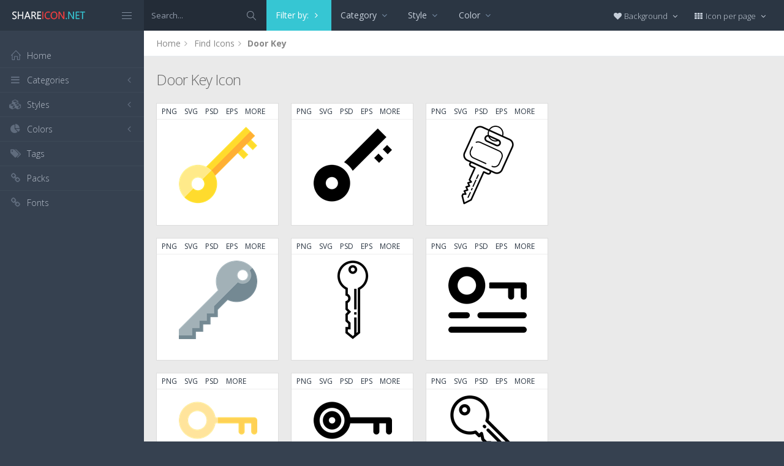

--- FILE ---
content_type: text/html; charset=utf-8
request_url: https://www.shareicon.net/tag/door-key
body_size: 10626
content:
<!DOCTYPE html>
<!--[if IE 8]> <html lang="en" class="ie8 no-js"> <![endif]-->
<!--[if IE 9]> <html lang="en" class="ie9 no-js"> <![endif]-->
<!--[if !IE]><!-->
<html lang="en">
<!--<![endif]-->
<head>
    <meta charset="utf-8" />
    <title>Door Key Icon </title>
    <meta http-equiv="X-UA-Compatible" content="IE=edge">
    <meta content="width=device-width, initial-scale=1" name="viewport" />
    <link href="//fonts.googleapis.com/css?family=Open+Sans:400,300,600,700&amp;subset=all" rel="stylesheet" type="text/css" />
    <link href="/Content/global/plugins/font-awesome/css/font-awesome.min.css" rel="stylesheet" type="text/css" />
    <link href="/Content/global/plugins/simple-line-icons/simple-line-icons.min.css" rel="stylesheet" type="text/css" />
    <link href="/Content/global/plugins/bootstrap/css/bootstrap.min.css" rel="stylesheet" type="text/css" />
    <link href="/Content/global/plugins/bootstrap-switch/css/bootstrap-switch.min.css" rel="stylesheet" type="text/css" />
    
    <link href="/Content/global/css/components.min.css" rel="stylesheet" type="text/css" />
    <link href="/Content/global/css/plugins.min.css" rel="stylesheet" type="text/css" />
    <link href="/Content/layouts/layout/css/layout.min.css" rel="stylesheet" type="text/css" />
    <link href="/Content/layouts/layout/css/themes/darkblue.min.css" rel="stylesheet" type="text/css" />
    <link href="/Content/layouts/layout/css/custom.min.css" rel="stylesheet" type="text/css" />
    <link href="/Content/styles.css" rel="stylesheet" />
    <link rel="shortcut icon" href="/favicon.ico" />
    
    
    <link rel="canonical" href="https://www.shareicon.net/tag/door-key" />
    <link rel="alternate" type="application/rss+xml" title="Share Icon: Door Key Icon  RSS Feed" href="/rss/tag/door-key" />
    <meta property="article:section" content="Door Key Icon " />
    <meta name="description" content="Tag Door Key , View all 213 Icons " />
    <meta name="keywords" content="Icon, PNG, ICO, ICNS, SCG, AI, PSD, EPS,Door Key" />
    <meta name="twitter:site" content="www.shareicon.net">
    <meta name="twitter:title" content="Door Key Icon ">
    <meta name="twitter:description" content="Tag Door Key , View all 213 Icons">
    <meta name="twitter:url" content="https://www.shareicon.net/tag/door-key">
    <meta property="og:title" content="Door Key Icon " />
    <meta property="og:description" content="Tag Door Key , View all 213 Icons" />
    <meta property="og:url" content="https://www.shareicon.net/tag/door-key" />
            <meta itemprop="dateCreated" content="9/22/2015 7:56:29 PM" />
        <meta itemprop="dateModified" content="8/6/2017 9:33:00 AM" />

</head>

<body class="page-header-fixed page-sidebar-closed-hide-logo page-content-white">
    <div class="page-header navbar navbar-fixed-top page-sidebar-fixed">
        <div class="page-header-inner ">
            <div class="page-logo">
                <a href="/" title="ShareIcon.net - Download free icons"><img src="/Content/layouts/layout/img/logo.png" alt="shareicon.net" class="logo-default" /></a>
                <div class="menu-toggler sidebar-toggler">
                    <span></span>
                </div>
            </div>
            <a href="javascript:;" class="menu-toggler responsive-toggler" data-toggle="collapse" data-target=".navbar-collapse">
                <span></span>
            </a>
            <form class="search-form search-form-expanded" action="/search" method="GET">
                <div class="input-group">
                    <input type="text" class="form-control" placeholder="Search..." name="kwd">
                    <span class="input-group-btn">
                        <a href="javascript:;" class="btn submit">
                            <i class="icon-magnifier"></i>
                        </a>
                    </span>
                </div>
            </form>

            
        <div class="hor-menu hidden-sm hidden-xs">
            <ul class="nav navbar-nav">
                <li class="classic-menu-dropdown active">
                    <a href="javascript">Filter by: <i class="fa fa-angle-right" style="color:#fff;"></i></a>
                </li>

                    <li class="mega-menu-dropdown">
                        <a href="javascript:;" class="dropdown-toggle" data-hover="megamenu-dropdown" data-close-others="true">
                            Category
                            <i class="fa fa-angle-down"></i>
                        </a>
                        <ul class="dropdown-menu" style="min-width: 700px;">
                            <li>
                                <div class="mega-menu-content">
                                    <div class="row">

                                            <div class="col-md-4">
                                                <ul class="mega-menu-submenu">
                                                        <li><a href="?cat=other">other <span class="badge badge-success pull-right">58</span></a></li>
                                                        <li><a href="?cat=security">Security <span class="badge badge-success pull-right">50</span></a></li>
                                                        <li><a href="?cat=tools-and-utensils">Tools And Utensils <span class="badge badge-success pull-right">40</span></a></li>
                                                        <li><a href="?cat=business">Business <span class="badge badge-success pull-right">37</span></a></li>
                                                        <li><a href="?cat=miscellaneous">Miscellaneous <span class="badge badge-success pull-right">10</span></a></li>
                                                        <li><a href="?cat=technology">technology <span class="badge badge-success pull-right">4</span></a></li>
                                                </ul>
                                            </div>
                                            <div class="col-md-4">
                                                <ul class="mega-menu-submenu">
                                                        <li><a href="?cat=real-estate">Real Estate <span class="badge badge-success pull-right">3</span></a></li>
                                                        <li><a href="?cat=interface">Interface <span class="badge badge-success pull-right">2</span></a></li>
                                                        <li><a href="?cat=love-and-romance">Love And Romance <span class="badge badge-success pull-right">2</span></a></li>
                                                        <li><a href="?cat=buildings">Buildings <span class="badge badge-success pull-right">1</span></a></li>
                                                        <li><a href="?cat=gestures">Gestures <span class="badge badge-success pull-right">1</span></a></li>
                                                        <li><a href="?cat=multimedia">Multimedia <span class="badge badge-success pull-right">1</span></a></li>
                                                </ul>
                                            </div>
                                            <div class="col-md-4">
                                                <ul class="mega-menu-submenu">
                                                        <li><a href="?cat=people">People <span class="badge badge-success pull-right">1</span></a></li>
                                                        <li><a href="?cat=transport">Transport <span class="badge badge-success pull-right">1</span></a></li>
                                                        <li><a href="?cat=travel">Travel <span class="badge badge-success pull-right">1</span></a></li>
                                                        <li><a href="?cat=web">Web <span class="badge badge-success pull-right">1</span></a></li>
                                                </ul>
                                            </div>
                                    </div>
                                </div>
                            </li>
                        </ul>
                    </li>


                    <li class="mega-menu-dropdown">
                        <a href="javascript:;" class="dropdown-toggle" data-hover="megamenu-dropdown" data-close-others="true">
                            Style
                            <i class="fa fa-angle-down"></i>
                        </a>
                        <ul class="dropdown-menu" style="min-width: 700px;">
                            <li>
                                <div class="mega-menu-content">
                                    <div class="row">

                                            <div class="col-md-4">
                                                <ul class="mega-menu-submenu">
                                                        <li><a href="?s=flat">Flat <span class="badge badge-success pull-right">213</span></a></li>
                                                </ul>
                                            </div>
                                            <div class="col-md-4">
                                                <ul class="mega-menu-submenu">
                                                </ul>
                                            </div>
                                            <div class="col-md-4">
                                                <ul class="mega-menu-submenu">
                                                </ul>
                                            </div>
                                    </div>
                                </div>
                            </li>
                        </ul>
                    </li>

                    <li class="mega-menu-dropdown">
                        <a href="javascript:;" class="dropdown-toggle" data-hover="megamenu-dropdown" data-close-others="true">
                            Color
                            <i class="fa fa-angle-down"></i>
                        </a>
                        <ul class="dropdown-menu" style="min-width: 700px;">
                            <li>
                                <div class="mega-menu-content">
                                    <div class="row">

                                            <div class="col-md-4">
                                                <ul class="mega-menu-submenu">
                                                        <li><a href="?cl=black"><i class="fa fa-square" style="color:Black"></i> Black<span class="badge pull-right">189</span></a></li>
                                                        <li><a href="?cl=darkslateblue"><i class="fa fa-square" style="color:DarkSlateBlue"></i> DarkSlateBlue<span class="badge pull-right">6</span></a></li>
                                                        <li><a href="?cl=sandybrown"><i class="fa fa-square" style="color:SandyBrown"></i> SandyBrown<span class="badge pull-right">4</span></a></li>
                                                        <li><a href="?cl=darkgray"><i class="fa fa-square" style="color:DarkGray"></i> DarkGray<span class="badge pull-right">2</span></a></li>
                                                </ul>
                                            </div>
                                            <div class="col-md-4">
                                                <ul class="mega-menu-submenu">
                                                        <li><a href="?cl=dimgray"><i class="fa fa-square" style="color:DimGray"></i> DimGray<span class="badge pull-right">2</span></a></li>
                                                        <li><a href="?cl=gold"><i class="fa fa-square" style="color:Gold"></i> Gold<span class="badge pull-right">2</span></a></li>
                                                        <li><a href="?cl=indianred"><i class="fa fa-square" style="color:IndianRed"></i> IndianRed<span class="badge pull-right">2</span></a></li>
                                                        <li><a href="?cl=sienna"><i class="fa fa-square" style="color:Sienna"></i> Sienna<span class="badge pull-right">2</span></a></li>
                                                </ul>
                                            </div>
                                            <div class="col-md-4">
                                                <ul class="mega-menu-submenu">
                                                        <li><a href="?cl=lightslategray"><i class="fa fa-square" style="color:LightSlateGray"></i> LightSlateGray<span class="badge pull-right">1</span></a></li>
                                                        <li><a href="?cl=lightsteelblue"><i class="fa fa-square" style="color:LightSteelBlue"></i> LightSteelBlue<span class="badge pull-right">1</span></a></li>
                                                        <li><a href="?cl=orangered"><i class="fa fa-square" style="color:OrangeRed"></i> OrangeRed<span class="badge pull-right">1</span></a></li>
                                                        <li><a href="?cl=tomato"><i class="fa fa-square" style="color:Tomato"></i> Tomato<span class="badge pull-right">1</span></a></li>
                                                </ul>
                                            </div>
                                    </div>
                                </div>
                            </li>
                        </ul>
                    </li>
            </ul>


        </div>


            <div class="top-menu">

                <ul class="nav navbar-nav pull-right">
                    <li class="dropdown dropdown-user">
                        <a href="javascript:;" class="dropdown-toggle" data-toggle="dropdown" data-hover="dropdown" data-close-others="true">
                            <span class="username"><i class="fa fa-heart"></i> Background </span>
                            <i class="fa fa-angle-down"></i>
                        </a>
                        <ul class="dropdown-menu dropdown-menu-default">
                            <li class="active">
                                <a href="javascript:setBackgroud('white');"><span class="square white"></span> White</a>
                            </li>
                            <li class="">
                                <a href="javascript:setBackgroud('black');;"><span class="square black"></span> Black</a>
                            </li>
                            <li class="">
                                <a href="javascript:setBackgroud('transparent');;"><span class="square"></span> Transparent</a>
                            </li>
                        </ul>
                    </li>
                    <li class="dropdown dropdown-user">
                        <a href="javascript:;" class="dropdown-toggle" data-toggle="dropdown" data-hover="dropdown" data-close-others="true">
                            <span class="username"><i class="fa fa-th"></i> Icon per page </span>
                            <i class="fa fa-angle-down"></i>
                        </a>
                        <ul class="dropdown-menu dropdown-menu-default">
                            <li class="">
                                <a href="javascript:setDefaultRow(12);"><i class="fa fa-square"></i> 12</a>
                            </li>
                            <li class="active">
                                <a href="javascript:setDefaultRow(24);;"><i class="fa fa-square"></i> 24 </a>
                            </li>
                            <li class="">
                                <a href="javascript:setDefaultRow(36);;"><i class="fa fa-square"></i> 36 </a>
                            </li>
                            <li class="">
                                <a href="javascript:setDefaultRow(48);;"><i class="fa fa-square"></i> 48 </a>
                            </li>
                            <li class="">
                                <a href="javascript:setDefaultRow(60);;"><i class="fa fa-square"></i> 60 </a>
                            </li>
                        </ul>
                    </li>
                </ul>
            </div>
        </div>
    </div>

    <div class="clearfix"> </div>
    <div class="page-container">
        <div class="page-sidebar-wrapper">
            

<div class="page-sidebar navbar-collapse collapse">
    <ul class="page-sidebar-menu  page-header-fixed " data-keep-expanded="false" data-auto-scroll="true" data-slide-speed="200" style="padding-top: 20px">
        <li class="sidebar-toggler-wrapper hide">
            <div class="sidebar-toggler"><span></span></div>
        </li>
        <li class="nav-item start">
            <a href="/" class="nav-link nav-toggle">
                <i class="icon-home"></i>
                <span class="title">Home</span>
            </a>
        </li>

        <li class="nav-item">
            <a href="javascript:;" class="nav-link nav-toggle">
                <i class="fa fa-bars"></i>
                <span class="title">Categories</span>
                <span class="arrow"></span>
            </a>
            <ul class="sub-menu">
                    <li class="nav-item">
                        <a href="/category/" class="nav-link">
                            <span class="title"></span>
                        </a>
                    </li>
                    <li class="nav-item">
                        <a href="/category/abstract" class="nav-link">
                            <span class="title">Abstract</span>
                        </a>
                    </li>
                    <li class="nav-item">
                        <a href="/category/clothes-accessories" class="nav-link">
                            <span class="title">Clothes &amp; accessories</span>
                        </a>
                    </li>
                    <li class="nav-item">
                        <a href="/category/agriculture-farming-gardening" class="nav-link">
                            <span class="title">Agriculture, farming, &amp; gardening</span>
                        </a>
                    </li>
                    <li class="nav-item">
                        <a href="/category/architecture-and-city" class="nav-link">
                            <span class="title">Architecture And City</span>
                        </a>
                    </li>
                    <li class="nav-item">
                        <a href="/category/art-and-design" class="nav-link">
                            <span class="title">Art And Design</span>
                        </a>
                    </li>
                    <li class="nav-item">
                        <a href="/category/files-and-folders" class="nav-link">
                            <span class="title">Files And Folders</span>
                        </a>
                    </li>
                    <li class="nav-item">
                        <a href="/category/hands-and-gestures" class="nav-link">
                            <span class="title">Hands And Gestures</span>
                        </a>
                    </li>
                    <li class="nav-item">
                        <a href="/category/maps-and-location" class="nav-link">
                            <span class="title">Maps And Location</span>
                        </a>
                    </li>
                    <li class="nav-item">
                        <a href="/category/shapes-and-symbols" class="nav-link">
                            <span class="title">Shapes And Symbols</span>
                        </a>
                    </li>
                    <li class="nav-item">
                        <a href="/category/time-and-date" class="nav-link">
                            <span class="title">Time And Date</span>
                        </a>
                    </li>
                    <li class="nav-item">
                        <a href="/category/tools-and-utensils" class="nav-link">
                            <span class="title">Tools And Utensils</span>
                        </a>
                    </li>
                    <li class="nav-item">
                        <a href="/category/commerce-and-shopping" class="nav-link">
                            <span class="title">Commerce And Shopping</span>
                        </a>
                    </li>
                    <li class="nav-item">
                        <a href="/category/shipping-and-delivery" class="nav-link">
                            <span class="title">Shipping And Delivery</span>
                        </a>
                    </li>
                    <li class="nav-item">
                        <a href="/category/sports-and-competition" class="nav-link">
                            <span class="title">Sports And Competition</span>
                        </a>
                    </li>
                    <li class="nav-item">
                        <a href="/category/furniture-and-household" class="nav-link">
                            <span class="title">Furniture And Household</span>
                        </a>
                    </li>
                    <li class="nav-item">
                        <a href="/category/business-and-finance" class="nav-link">
                            <span class="title">Business And Finance</span>
                        </a>
                    </li>
                    <li class="nav-item">
                        <a href="/category/love-and-romance" class="nav-link">
                            <span class="title">Love And Romance</span>
                        </a>
                    </li>
                    <li class="nav-item">
                        <a href="/category/music-and-multimedia" class="nav-link">
                            <span class="title">Music And Multimedia</span>
                        </a>
                    </li>
                    <li class="nav-item">
                        <a href="/category/food-and-restaurant" class="nav-link">
                            <span class="title">Food And Restaurant</span>
                        </a>
                    </li>
                    <li class="nav-item">
                        <a href="/category/birthday-and-party" class="nav-link">
                            <span class="title">Birthday And Party</span>
                        </a>
                    </li>
                    <li class="nav-item">
                        <a href="/category/farming-and-gardening" class="nav-link">
                            <span class="title">Farming And Gardening</span>
                        </a>
                    </li>
                    <li class="nav-item">
                        <a href="/category/seo-and-web" class="nav-link">
                            <span class="title">Seo And Web</span>
                        </a>
                    </li>
                    <li class="nav-item">
                        <a href="/category/maps-and-flags" class="nav-link">
                            <span class="title">Maps And Flags</span>
                        </a>
                    </li>
                    <li class="nav-item">
                        <a href="/category/healthcare-and-medical" class="nav-link">
                            <span class="title">Healthcare And Medical</span>
                        </a>
                    </li>
                    <li class="nav-item">
                        <a href="/category/ecology-and-environment" class="nav-link">
                            <span class="title">Ecology And Environment</span>
                        </a>
                    </li>
                    <li class="nav-item">
                        <a href="/category/kid-and-baby" class="nav-link">
                            <span class="title">Kid And Baby</span>
                        </a>
                    </li>
                    <li class="nav-item">
                        <a href="/category/construction-and-tools" class="nav-link">
                            <span class="title">Construction And Tools</span>
                        </a>
                    </li>
                    <li class="nav-item">
                        <a href="/category/professions-and-jobs" class="nav-link">
                            <span class="title">Professions And Jobs</span>
                        </a>
                    </li>
                    <li class="nav-item">
                        <a href="/category/hobbies-and-free-time" class="nav-link">
                            <span class="title">Hobbies And Free Time</span>
                        </a>
                    </li>
                    <li class="nav-item">
                        <a href="/category/brands-and-logotypes" class="nav-link">
                            <span class="title">Brands And Logotypes</span>
                        </a>
                    </li>
                    <li class="nav-item">
                        <a href="/category/animals" class="nav-link">
                            <span class="title">Animals</span>
                        </a>
                    </li>
                    <li class="nav-item">
                        <a href="/category/electronics-appliances" class="nav-link">
                            <span class="title">Electronics &amp; appliances</span>
                        </a>
                    </li>
                    <li class="nav-item">
                        <a href="/category/desktop-apps" class="nav-link">
                            <span class="title">Desktop apps</span>
                        </a>
                    </li>
                    <li class="nav-item">
                        <a href="/category/mobile-apps" class="nav-link">
                            <span class="title">Mobile apps</span>
                        </a>
                    </li>
                    <li class="nav-item">
                        <a href="/category/arrows" class="nav-link">
                            <span class="title">Arrows</span>
                        </a>
                    </li>
                    <li class="nav-item">
                        <a href="/category/art" class="nav-link">
                            <span class="title">Art</span>
                        </a>
                    </li>
                    <li class="nav-item">
                        <a href="/category/avatars-smileys" class="nav-link">
                            <span class="title">Avatars &amp; smileys</span>
                        </a>
                    </li>
                    <li class="nav-item">
                        <a href="/category/sports-awards" class="nav-link">
                            <span class="title">Sports &amp; awards</span>
                        </a>
                    </li>
                    <li class="nav-item">
                        <a href="/category/health-beauty-fashion" class="nav-link">
                            <span class="title">Health, Beauty, &amp; Fashion</span>
                        </a>
                    </li>
                    <li class="nav-item">
                        <a href="/category/beauty" class="nav-link">
                            <span class="title">Beauty</span>
                        </a>
                    </li>
                    <li class="nav-item">
                        <a href="/category/buildings" class="nav-link">
                            <span class="title">Buildings</span>
                        </a>
                    </li>
                    <li class="nav-item">
                        <a href="/category/interior-buildings" class="nav-link">
                            <span class="title">Interior &amp; buildings</span>
                        </a>
                    </li>
                    <li class="nav-item">
                        <a href="/category/business" class="nav-link">
                            <span class="title">Business</span>
                        </a>
                    </li>
                    <li class="nav-item">
                        <a href="/category/business-finance" class="nav-link">
                            <span class="title">Business &amp; finance</span>
                        </a>
                    </li>
                    <li class="nav-item">
                        <a href="/category/christmas" class="nav-link">
                            <span class="title">Christmas</span>
                        </a>
                    </li>
                    <li class="nav-item">
                        <a href="/category/cinema" class="nav-link">
                            <span class="title">Cinema</span>
                        </a>
                    </li>
                    <li class="nav-item">
                        <a href="/category/shopping-e-commerce" class="nav-link">
                            <span class="title">Shopping &amp; e-commerce</span>
                        </a>
                    </li>
                    <li class="nav-item">
                        <a href="/category/commerce" class="nav-link">
                            <span class="title">Commerce</span>
                        </a>
                    </li>
                    <li class="nav-item">
                        <a href="/category/communications" class="nav-link">
                            <span class="title">Communications</span>
                        </a>
                    </li>
                    <li class="nav-item">
                        <a href="/category/network-communications" class="nav-link">
                            <span class="title">Network &amp; communications</span>
                        </a>
                    </li>
                    <li class="nav-item">
                        <a href="/category/culture-communities" class="nav-link">
                            <span class="title">Culture &amp; communities</span>
                        </a>
                    </li>
                    <li class="nav-item">
                        <a href="/category/computer" class="nav-link">
                            <span class="title">Computer</span>
                        </a>
                    </li>
                    <li class="nav-item">
                        <a href="/category/computer-hardware" class="nav-link">
                            <span class="title">Computer &amp; hardware</span>
                        </a>
                    </li>
                    <li class="nav-item">
                        <a href="/category/tools-construction" class="nav-link">
                            <span class="title">Tools &amp; construction</span>
                        </a>
                    </li>
                    <li class="nav-item">
                        <a href="/category/controls" class="nav-link">
                            <span class="title">controls</span>
                        </a>
                    </li>
                    <li class="nav-item">
                        <a href="/category/cultures" class="nav-link">
                            <span class="title">Cultures</span>
                        </a>
                    </li>
                    <li class="nav-item">
                        <a href="/category/valentines-day" class="nav-link">
                            <span class="title">Valentines Day</span>
                        </a>
                    </li>
                    <li class="nav-item">
                        <a href="/category/shipping-delivery-fulfillment" class="nav-link">
                            <span class="title">Shipping, Delivery, &amp; Fulfillment</span>
                        </a>
                    </li>
                    <li class="nav-item">
                        <a href="/category/photography-graphic-design" class="nav-link">
                            <span class="title">Photography &amp; graphic design</span>
                        </a>
                    </li>
                    <li class="nav-item">
                        <a href="/category/food-drinks" class="nav-link">
                            <span class="title">Food &amp; drinks</span>
                        </a>
                    </li>
                    <li class="nav-item">
                        <a href="/category/easter" class="nav-link">
                            <span class="title">Easter</span>
                        </a>
                    </li>
                    <li class="nav-item">
                        <a href="/category/ecology-environmentalism" class="nav-link">
                            <span class="title">Ecology &amp; environmentalism</span>
                        </a>
                    </li>
                    <li class="nav-item">
                        <a href="/category/edit-tools" class="nav-link">
                            <span class="title">Edit Tools</span>
                        </a>
                    </li>
                    <li class="nav-item">
                        <a href="/category/education" class="nav-link">
                            <span class="title">Education</span>
                        </a>
                    </li>
                    <li class="nav-item">
                        <a href="/category/education-science" class="nav-link">
                            <span class="title">Education &amp; science</span>
                        </a>
                    </li>
                    <li class="nav-item">
                        <a href="/category/electronics" class="nav-link">
                            <span class="title">Electronics</span>
                        </a>
                    </li>
                    <li class="nav-item">
                        <a href="/category/military-law-enforcement" class="nav-link">
                            <span class="title">Military &amp; law enforcement</span>
                        </a>
                    </li>
                    <li class="nav-item">
                        <a href="/category/events-entertainment" class="nav-link">
                            <span class="title">Events &amp; Entertainment</span>
                        </a>
                    </li>
                    <li class="nav-item">
                        <a href="/category/entertainment" class="nav-link">
                            <span class="title">Entertainment</span>
                        </a>
                    </li>
                    <li class="nav-item">
                        <a href="/category/real-estate" class="nav-link">
                            <span class="title">Real Estate</span>
                        </a>
                    </li>
                    <li class="nav-item">
                        <a href="/category/family-home" class="nav-link">
                            <span class="title">Family &amp; home</span>
                        </a>
                    </li>
                    <li class="nav-item">
                        <a href="/category/fashion" class="nav-link">
                            <span class="title">Fashion</span>
                        </a>
                    </li>
                    <li class="nav-item">
                        <a href="/category/files-folders" class="nav-link">
                            <span class="title">Files &amp; folders</span>
                        </a>
                    </li>
                    <li class="nav-item">
                        <a href="/category/flags" class="nav-link">
                            <span class="title">Flags</span>
                        </a>
                    </li>
                    <li class="nav-item">
                        <a href="/category/food" class="nav-link">
                            <span class="title">food</span>
                        </a>
                    </li>
                    <li class="nav-item">
                        <a href="/category/gaming-gambling" class="nav-link">
                            <span class="title">Gaming &amp; gambling</span>
                        </a>
                    </li>
                    <li class="nav-item">
                        <a href="/category/gaming" class="nav-link">
                            <span class="title">Gaming</span>
                        </a>
                    </li>
                    <li class="nav-item">
                        <a href="/category/touch-gestures" class="nav-link">
                            <span class="title">Touch gestures</span>
                        </a>
                    </li>
                    <li class="nav-item">
                        <a href="/category/gestures" class="nav-link">
                            <span class="title">Gestures</span>
                        </a>
                    </li>
                    <li class="nav-item">
                        <a href="/category/halloween" class="nav-link">
                            <span class="title">Halloween</span>
                        </a>
                    </li>
                    <li class="nav-item">
                        <a href="/category/healthcare-medical" class="nav-link">
                            <span class="title">Healthcare &amp; medical</span>
                        </a>
                    </li>
                    <li class="nav-item">
                        <a href="/category/recreation-hobbies" class="nav-link">
                            <span class="title">Recreation &amp; hobbies</span>
                        </a>
                    </li>
                    <li class="nav-item">
                        <a href="/category/holidays" class="nav-link">
                            <span class="title">Holidays</span>
                        </a>
                    </li>
                    <li class="nav-item">
                        <a href="/category/travel-hotels" class="nav-link">
                            <span class="title">Travel &amp; hotels</span>
                        </a>
                    </li>
                    <li class="nav-item">
                        <a href="/category/industry" class="nav-link">
                            <span class="title">Industry</span>
                        </a>
                    </li>
                    <li class="nav-item">
                        <a href="/category/interface" class="nav-link">
                            <span class="title">Interface</span>
                        </a>
                    </li>
                    <li class="nav-item">
                        <a href="/category/ios7-optimized" class="nav-link">
                            <span class="title">iOS7 optimized</span>
                        </a>
                    </li>
                    <li class="nav-item">
                        <a href="/category/logo" class="nav-link">
                            <span class="title">Logo</span>
                        </a>
                    </li>
                    <li class="nav-item">
                        <a href="/category/maps-navigation" class="nav-link">
                            <span class="title">Maps &amp; navigation</span>
                        </a>
                    </li>
                    <li class="nav-item">
                        <a href="/category/marketing" class="nav-link">
                            <span class="title">Marketing</span>
                        </a>
                    </li>
                    <li class="nav-item">
                        <a href="/category/social-media" class="nav-link">
                            <span class="title">Social media</span>
                        </a>
                    </li>
                    <li class="nav-item">
                        <a href="/category/medical" class="nav-link">
                            <span class="title">Medical</span>
                        </a>
                    </li>
                    <li class="nav-item">
                        <a href="/category/miscellaneous" class="nav-link">
                            <span class="title">Miscellaneous</span>
                        </a>
                    </li>
                    <li class="nav-item">
                        <a href="/category/mixed" class="nav-link">
                            <span class="title">Mixed</span>
                        </a>
                    </li>
                    <li class="nav-item">
                        <a href="/category/monuments" class="nav-link">
                            <span class="title">Monuments</span>
                        </a>
                    </li>
                    <li class="nav-item">
                        <a href="/category/music-multimedia" class="nav-link">
                            <span class="title">Music &amp; multimedia</span>
                        </a>
                    </li>
                    <li class="nav-item">
                        <a href="/category/multimedia" class="nav-link">
                            <span class="title">Multimedia</span>
                        </a>
                    </li>
                    <li class="nav-item">
                        <a href="/category/music" class="nav-link">
                            <span class="title">Music</span>
                        </a>
                    </li>
                    <li class="nav-item">
                        <a href="/category/nature-outdoors" class="nav-link">
                            <span class="title">Nature &amp; outdoors</span>
                        </a>
                    </li>
                    <li class="nav-item">
                        <a href="/category/nature" class="nav-link">
                            <span class="title">Nature</span>
                        </a>
                    </li>
                    <li class="nav-item">
                        <a href="/category/networking" class="nav-link">
                            <span class="title">Networking</span>
                        </a>
                    </li>
                    <li class="nav-item">
                        <a href="/category/other" class="nav-link">
                            <span class="title">other</span>
                        </a>
                    </li>
                    <li class="nav-item">
                        <a href="/category/people" class="nav-link">
                            <span class="title">People</span>
                        </a>
                    </li>
                    <li class="nav-item">
                        <a href="/category/romance" class="nav-link">
                            <span class="title">Romance</span>
                        </a>
                    </li>
                    <li class="nav-item">
                        <a href="/category//root" class="nav-link">
                            <span class="title">Root</span>
                        </a>
                    </li>
                    <li class="nav-item">
                        <a href="/category/security" class="nav-link">
                            <span class="title">Security</span>
                        </a>
                    </li>
                    <li class="nav-item">
                        <a href="/category/seo-web" class="nav-link">
                            <span class="title">SEO &amp; web</span>
                        </a>
                    </li>
                    <li class="nav-item">
                        <a href="/category/shapes" class="nav-link">
                            <span class="title">shapes</span>
                        </a>
                    </li>
                    <li class="nav-item">
                        <a href="/category/signaling" class="nav-link">
                            <span class="title">Signaling</span>
                        </a>
                    </li>
                    <li class="nav-item">
                        <a href="/category/signs" class="nav-link">
                            <span class="title">Signs</span>
                        </a>
                    </li>
                    <li class="nav-item">
                        <a href="/category/signs-symbols" class="nav-link">
                            <span class="title">Signs &amp; symbols</span>
                        </a>
                    </li>
                    <li class="nav-item">
                        <a href="/category/smileys" class="nav-link">
                            <span class="title">Smileys</span>
                        </a>
                    </li>
                    <li class="nav-item">
                        <a href="/category/social" class="nav-link">
                            <span class="title">social</span>
                        </a>
                    </li>
                    <li class="nav-item">
                        <a href="/category/sports" class="nav-link">
                            <span class="title">Sports</span>
                        </a>
                    </li>
                    <li class="nav-item">
                        <a href="/category/summer" class="nav-link">
                            <span class="title">Summer</span>
                        </a>
                    </li>
                    <li class="nav-item">
                        <a href="/category/technology" class="nav-link">
                            <span class="title">technology</span>
                        </a>
                    </li>
                    <li class="nav-item">
                        <a href="/category/transport" class="nav-link">
                            <span class="title">Transport</span>
                        </a>
                    </li>
                    <li class="nav-item">
                        <a href="/category/transportation" class="nav-link">
                            <span class="title">Transportation</span>
                        </a>
                    </li>
                    <li class="nav-item">
                        <a href="/category/travel" class="nav-link">
                            <span class="title">Travel</span>
                        </a>
                    </li>
                    <li class="nav-item">
                        <a href="/category/ui" class="nav-link">
                            <span class="title">UI</span>
                        </a>
                    </li>
                    <li class="nav-item">
                        <a href="/category/user" class="nav-link">
                            <span class="title">User</span>
                        </a>
                    </li>
                    <li class="nav-item">
                        <a href="/category/weapons" class="nav-link">
                            <span class="title">Weapons</span>
                        </a>
                    </li>
                    <li class="nav-item">
                        <a href="/category/weather" class="nav-link">
                            <span class="title">Weather</span>
                        </a>
                    </li>
                    <li class="nav-item">
                        <a href="/category/web" class="nav-link">
                            <span class="title">Web</span>
                        </a>
                    </li>
                    <li class="nav-item">
                        <a href="/category/wellness" class="nav-link">
                            <span class="title">Wellness</span>
                        </a>
                    </li>
            </ul>
        </li>
        <li class="nav-item">
            <a href="javascript:;" class="nav-link nav-toggle">
                <i class="fa fa-cubes"></i>
                <span class="title">Styles</span>
                <span class="arrow"></span>
            </a>
            <ul class="sub-menu">
                    <li class="nav-item">
                        <a href="/style/3d" class="nav-link">
                            <span class="title">3D</span>
                        </a>
                    </li>
                    <li class="nav-item">
                        <a href="/style/badge" class="nav-link">
                            <span class="title">Badge</span>
                        </a>
                    </li>
                    <li class="nav-item">
                        <a href="/style/cartoon" class="nav-link">
                            <span class="title">Cartoon</span>
                        </a>
                    </li>
                    <li class="nav-item">
                        <a href="/style/filled-outline" class="nav-link">
                            <span class="title">Filled outline</span>
                        </a>
                    </li>
                    <li class="nav-item">
                        <a href="/style/flat" class="nav-link">
                            <span class="title">Flat</span>
                        </a>
                    </li>
                    <li class="nav-item">
                        <a href="/style/glyph" class="nav-link">
                            <span class="title">Glyph</span>
                        </a>
                    </li>
                    <li class="nav-item">
                        <a href="/style/handdrawn" class="nav-link">
                            <span class="title">Handdrawn</span>
                        </a>
                    </li>
                    <li class="nav-item">
                        <a href="/style/long-shadow" class="nav-link">
                            <span class="title">Long Shadow</span>
                        </a>
                    </li>
                    <li class="nav-item">
                        <a href="/style/outline" class="nav-link">
                            <span class="title">Outline</span>
                        </a>
                    </li>
                    <li class="nav-item">
                        <a href="/style/photorealistic" class="nav-link">
                            <span class="title">Photorealistic</span>
                        </a>
                    </li>
                    <li class="nav-item">
                        <a href="/style/pixel" class="nav-link">
                            <span class="title">Pixel</span>
                        </a>
                    </li>
                    <li class="nav-item">
                        <a href="/style/smooth" class="nav-link">
                            <span class="title">Smooth</span>
                        </a>
                    </li>
            </ul>
        </li>

        


        <li class="nav-item">
            <a href="javascript:;" class="nav-link nav-toggle">
                <i class="fa fa-pie-chart"></i>
                <span class="title">Colors</span>
                <span class="arrow"></span>
            </a>
            <ul class="sub-menu">
                <li class="nav-item">
                    <div class="colors">
                            <a href="/color/black" title="Find all icon with color Black"><i class="fa fa-square" style="color:Black"></i></a>
                            <a href="/color/darkslategray" title="Find all icon with color DarkSlateGray"><i class="fa fa-square" style="color:DarkSlateGray"></i></a>
                            <a href="/color/whitesmoke" title="Find all icon with color WhiteSmoke"><i class="fa fa-square" style="color:WhiteSmoke"></i></a>
                            <a href="/color/darkgray" title="Find all icon with color DarkGray"><i class="fa fa-square" style="color:DarkGray"></i></a>
                            <a href="/color/gray" title="Find all icon with color Gray"><i class="fa fa-square" style="color:Gray"></i></a>
                            <a href="/color/gainsboro" title="Find all icon with color Gainsboro"><i class="fa fa-square" style="color:Gainsboro"></i></a>
                            <a href="/color/dimgray" title="Find all icon with color DimGray"><i class="fa fa-square" style="color:DimGray"></i></a>
                            <a href="/color/steelblue" title="Find all icon with color SteelBlue"><i class="fa fa-square" style="color:SteelBlue"></i></a>
                            <a href="/color/gold" title="Find all icon with color Gold"><i class="fa fa-square" style="color:Gold"></i></a>
                            <a href="/color/dodgerblue" title="Find all icon with color DodgerBlue"><i class="fa fa-square" style="color:DodgerBlue"></i></a>
                            <a href="/color/silver" title="Find all icon with color Silver"><i class="fa fa-square" style="color:Silver"></i></a>
                            <a href="/color/lavender" title="Find all icon with color Lavender"><i class="fa fa-square" style="color:Lavender"></i></a>
                            <a href="/color/darkslateblue" title="Find all icon with color DarkSlateBlue"><i class="fa fa-square" style="color:DarkSlateBlue"></i></a>
                            <a href="/color/sandybrown" title="Find all icon with color SandyBrown"><i class="fa fa-square" style="color:SandyBrown"></i></a>
                            <a href="/color/goldenrod" title="Find all icon with color Goldenrod"><i class="fa fa-square" style="color:Goldenrod"></i></a>
                            <a href="/color/khaki" title="Find all icon with color Khaki"><i class="fa fa-square" style="color:Khaki"></i></a>
                            <a href="/color/cornflowerblue" title="Find all icon with color CornflowerBlue"><i class="fa fa-square" style="color:CornflowerBlue"></i></a>
                            <a href="/color/firebrick" title="Find all icon with color Firebrick"><i class="fa fa-square" style="color:Firebrick"></i></a>
                            <a href="/color/crimson" title="Find all icon with color Crimson"><i class="fa fa-square" style="color:Crimson"></i></a>
                            <a href="/color/lightgray" title="Find all icon with color LightGray"><i class="fa fa-square" style="color:LightGray"></i></a>
                            <a href="/color/chocolate" title="Find all icon with color Chocolate"><i class="fa fa-square" style="color:Chocolate"></i></a>
                            <a href="/color/midnightblue" title="Find all icon with color MidnightBlue"><i class="fa fa-square" style="color:MidnightBlue"></i></a>
                            <a href="/color/saddlebrown" title="Find all icon with color SaddleBrown"><i class="fa fa-square" style="color:SaddleBrown"></i></a>
                            <a href="/color/yellowgreen" title="Find all icon with color YellowGreen"><i class="fa fa-square" style="color:YellowGreen"></i></a>
                            <a href="/color/indianred" title="Find all icon with color IndianRed"><i class="fa fa-square" style="color:IndianRed"></i></a>
                            <a href="/color/tomato" title="Find all icon with color Tomato"><i class="fa fa-square" style="color:Tomato"></i></a>
                            <a href="/color/royalblue" title="Find all icon with color RoyalBlue"><i class="fa fa-square" style="color:RoyalBlue"></i></a>
                            <a href="/color/skyblue" title="Find all icon with color SkyBlue"><i class="fa fa-square" style="color:SkyBlue"></i></a>
                            <a href="/color/darkorange" title="Find all icon with color DarkOrange"><i class="fa fa-square" style="color:DarkOrange"></i></a>
                            <a href="/color/olivedrab" title="Find all icon with color OliveDrab"><i class="fa fa-square" style="color:OliveDrab"></i></a>
                            <a href="/color/deepskyblue" title="Find all icon with color DeepSkyBlue"><i class="fa fa-square" style="color:DeepSkyBlue"></i></a>
                            <a href="/color/peru" title="Find all icon with color Peru"><i class="fa fa-square" style="color:Peru"></i></a>
                            <a href="/color/sienna" title="Find all icon with color Sienna"><i class="fa fa-square" style="color:Sienna"></i></a>
                            <a href="/color/red" title="Find all icon with color Red"><i class="fa fa-square" style="color:Red"></i></a>
                            <a href="/color/lightslategray" title="Find all icon with color LightSlateGray"><i class="fa fa-square" style="color:LightSlateGray"></i></a>
                            <a href="/color/darkcyan" title="Find all icon with color DarkCyan"><i class="fa fa-square" style="color:DarkCyan"></i></a>
                            <a href="/color/lightsteelblue" title="Find all icon with color LightSteelBlue"><i class="fa fa-square" style="color:LightSteelBlue"></i></a>
                            <a href="/color/orange" title="Find all icon with color Orange"><i class="fa fa-square" style="color:Orange"></i></a>
                            <a href="/color/darkkhaki" title="Find all icon with color DarkKhaki"><i class="fa fa-square" style="color:DarkKhaki"></i></a>
                            <a href="/color/teal" title="Find all icon with color Teal"><i class="fa fa-square" style="color:Teal"></i></a>
                            <a href="/color/forestgreen" title="Find all icon with color ForestGreen"><i class="fa fa-square" style="color:ForestGreen"></i></a>
                            <a href="/color/lightseagreen" title="Find all icon with color LightSeaGreen"><i class="fa fa-square" style="color:LightSeaGreen"></i></a>
                            <a href="/color/limegreen" title="Find all icon with color LimeGreen"><i class="fa fa-square" style="color:LimeGreen"></i></a>
                            <a href="/color/darkolivegreen" title="Find all icon with color DarkOliveGreen"><i class="fa fa-square" style="color:DarkOliveGreen"></i></a>
                            <a href="/color/seagreen" title="Find all icon with color SeaGreen"><i class="fa fa-square" style="color:SeaGreen"></i></a>
                            <a href="/color/orangered" title="Find all icon with color OrangeRed"><i class="fa fa-square" style="color:OrangeRed"></i></a>
                            <a href="/color/darkturquoise" title="Find all icon with color DarkTurquoise"><i class="fa fa-square" style="color:DarkTurquoise"></i></a>
                            <a href="/color/lightskyblue" title="Find all icon with color LightSkyBlue"><i class="fa fa-square" style="color:LightSkyBlue"></i></a>
                            <a href="/color/darkgoldenrod" title="Find all icon with color DarkGoldenrod"><i class="fa fa-square" style="color:DarkGoldenrod"></i></a>
                            <a href="/color/mediumturquoise" title="Find all icon with color MediumTurquoise"><i class="fa fa-square" style="color:MediumTurquoise"></i></a>
                            <a href="/color/darkseagreen" title="Find all icon with color DarkSeaGreen"><i class="fa fa-square" style="color:DarkSeaGreen"></i></a>
                            <a href="/color/maroon" title="Find all icon with color Maroon"><i class="fa fa-square" style="color:Maroon"></i></a>
                            <a href="/color/cadetblue" title="Find all icon with color CadetBlue"><i class="fa fa-square" style="color:CadetBlue"></i></a>
                            <a href="/color/mediumseagreen" title="Find all icon with color MediumSeaGreen"><i class="fa fa-square" style="color:MediumSeaGreen"></i></a>
                            <a href="/color/burlywood" title="Find all icon with color BurlyWood"><i class="fa fa-square" style="color:BurlyWood"></i></a>
                            <a href="/color/darkred" title="Find all icon with color DarkRed"><i class="fa fa-square" style="color:DarkRed"></i></a>
                            <a href="/color/snow" title="Find all icon with color Snow"><i class="fa fa-square" style="color:Snow"></i></a>
                            <a href="/color/coral" title="Find all icon with color Coral"><i class="fa fa-square" style="color:Coral"></i></a>
                            <a href="/color/lightblue" title="Find all icon with color LightBlue"><i class="fa fa-square" style="color:LightBlue"></i></a>
                            <a href="/color/paleturquoise" title="Find all icon with color PaleTurquoise"><i class="fa fa-square" style="color:PaleTurquoise"></i></a>
                            <a href="/color/darkgreen" title="Find all icon with color DarkGreen"><i class="fa fa-square" style="color:DarkGreen"></i></a>
                            <a href="/color/linen" title="Find all icon with color Linen"><i class="fa fa-square" style="color:Linen"></i></a>
                            <a href="/color/brown" title="Find all icon with color Brown"><i class="fa fa-square" style="color:Brown"></i></a>
                            <a href="/color/palevioletred" title="Find all icon with color PaleVioletRed"><i class="fa fa-square" style="color:PaleVioletRed"></i></a>
                            <a href="/color/tan" title="Find all icon with color Tan"><i class="fa fa-square" style="color:Tan"></i></a>
                            <a href="/color/mediumaquamarine" title="Find all icon with color MediumAquamarine"><i class="fa fa-square" style="color:MediumAquamarine"></i></a>
                            <a href="/color/navajowhite" title="Find all icon with color NavajoWhite"><i class="fa fa-square" style="color:NavajoWhite"></i></a>
                            <a href="/color/slategray" title="Find all icon with color SlateGray"><i class="fa fa-square" style="color:SlateGray"></i></a>
                            <a href="/color/aliceblue" title="Find all icon with color AliceBlue"><i class="fa fa-square" style="color:AliceBlue"></i></a>
                            <a href="/color/mediumvioletred" title="Find all icon with color MediumVioletRed"><i class="fa fa-square" style="color:MediumVioletRed"></i></a>
                            <a href="/color/rosybrown" title="Find all icon with color RosyBrown"><i class="fa fa-square" style="color:RosyBrown"></i></a>
                            <a href="/color/green" title="Find all icon with color Green"><i class="fa fa-square" style="color:Green"></i></a>
                            <a href="/color/antiquewhite" title="Find all icon with color AntiqueWhite"><i class="fa fa-square" style="color:AntiqueWhite"></i></a>
                            <a href="/color/mediumorchid" title="Find all icon with color MediumOrchid"><i class="fa fa-square" style="color:MediumOrchid"></i></a>
                            <a href="/color/wheat" title="Find all icon with color Wheat"><i class="fa fa-square" style="color:Wheat"></i></a>
                            <a href="/color/deeppink" title="Find all icon with color DeepPink"><i class="fa fa-square" style="color:DeepPink"></i></a>
                            <a href="/color/palegoldenrod" title="Find all icon with color PaleGoldenrod"><i class="fa fa-square" style="color:PaleGoldenrod"></i></a>
                            <a href="/color/powderblue" title="Find all icon with color PowderBlue"><i class="fa fa-square" style="color:PowderBlue"></i></a>
                            <a href="/color/mediumpurple" title="Find all icon with color MediumPurple"><i class="fa fa-square" style="color:MediumPurple"></i></a>
                            <a href="/color/lightpink" title="Find all icon with color LightPink"><i class="fa fa-square" style="color:LightPink"></i></a>
                            <a href="/color/turquoise" title="Find all icon with color Turquoise"><i class="fa fa-square" style="color:Turquoise"></i></a>
                            <a href="/color/lightcoral" title="Find all icon with color LightCoral"><i class="fa fa-square" style="color:LightCoral"></i></a>
                            <a href="/color/salmon" title="Find all icon with color Salmon"><i class="fa fa-square" style="color:Salmon"></i></a>
                            <a href="/color/olive" title="Find all icon with color Olive"><i class="fa fa-square" style="color:Olive"></i></a>
                            <a href="/color/lightsalmon" title="Find all icon with color LightSalmon"><i class="fa fa-square" style="color:LightSalmon"></i></a>
                            <a href="/color/darkblue" title="Find all icon with color DarkBlue"><i class="fa fa-square" style="color:DarkBlue"></i></a>
                            <a href="/color/beige" title="Find all icon with color Beige"><i class="fa fa-square" style="color:Beige"></i></a>
                            <a href="/color/darkorchid" title="Find all icon with color DarkOrchid"><i class="fa fa-square" style="color:DarkOrchid"></i></a>
                            <a href="/color/indigo" title="Find all icon with color Indigo"><i class="fa fa-square" style="color:Indigo"></i></a>
                            <a href="/color/lightcyan" title="Find all icon with color LightCyan"><i class="fa fa-square" style="color:LightCyan"></i></a>
                            <a href="/color/slateblue" title="Find all icon with color SlateBlue"><i class="fa fa-square" style="color:SlateBlue"></i></a>
                            <a href="/color/ghostwhite" title="Find all icon with color GhostWhite"><i class="fa fa-square" style="color:GhostWhite"></i></a>
                            <a href="/color/moccasin" title="Find all icon with color Moccasin"><i class="fa fa-square" style="color:Moccasin"></i></a>
                            <a href="/color/yellow" title="Find all icon with color Yellow"><i class="fa fa-square" style="color:Yellow"></i></a>
                            <a href="/color/darksalmon" title="Find all icon with color DarkSalmon"><i class="fa fa-square" style="color:DarkSalmon"></i></a>
                            <a href="/color/lemonchiffon" title="Find all icon with color LemonChiffon"><i class="fa fa-square" style="color:LemonChiffon"></i></a>
                            <a href="/color/hotpink" title="Find all icon with color HotPink"><i class="fa fa-square" style="color:HotPink"></i></a>
                            <a href="/color/purple" title="Find all icon with color Purple"><i class="fa fa-square" style="color:Purple"></i></a>
                            <a href="/color/lightgreen" title="Find all icon with color LightGreen"><i class="fa fa-square" style="color:LightGreen"></i></a>
                            <a href="/color/lawngreen" title="Find all icon with color LawnGreen"><i class="fa fa-square" style="color:LawnGreen"></i></a>
                    </div>
                </li>
            </ul>
        </li>

        <li class="nav-item">
            <a href="/tags" class="nav-link nav-toggle">
                <i class="fa fa-tags"></i>
                <span class="title">Tags</span>
            </a>
        </li>

        <li class="nav-item">
            <a href="/packs" class="nav-link nav-toggle">
                <i class="fa fa-link"></i>
                <span class="title">Packs</span>
            </a>
        </li>
		
		
		<li class="nav-item">
            <a href="https://www.wfonts.com" title="Download free fonts" class="nav-link nav-toggle" target="_blank">
                <i class="fa fa-link"></i>
                <span class="title">Fonts</span>
            </a>
        </li>
		
		
    </ul>
</div>

        </div>
        <div class="page-content-wrapper">
            <div class="page-content">
                





<div class="page-bar">
    <ul class="page-breadcrumb">
        <li>
            <a href="/">Home</a><i class="fa fa-angle-right"></i>
        </li>
                <li><a href="/search">Find Icons</a><i class="fa fa-angle-right"></i></li>
                <li class="red"><a href="/search?t=door-key"><strong>Door Key</strong></a></li>
    </ul>

</div>



<h1 class="page-title">Door Key Icon </h1>
<div class="row">
	<div class="col-md-10">
		<ul class="white icon-lists">


<li class="icon">
    <p class="button">
            <a title="Download pass, Tools And Utensils, Door Key, Passkey, Key, password, security, Access PNG Icon" href="/download/2017/01/18/872858_key_512x512.png">PNG</a>
                                    <a title="Download pass, Tools And Utensils, Door Key, Passkey, Key, password, security, Access SVG Icon" href="/download/2017/01/18/872858_key.svg">SVG</a>
                    <a title="Download pass, Tools And Utensils, Door Key, Passkey, Key, password, security, Access PSD Icon" href="/download/2017/01/18/872858_key.psd">PSD</a>
                    <a title="Download pass, Tools And Utensils, Door Key, Passkey, Key, password, security, Access EPS Icon" href="/download/2017/01/18/872858_key.eps">EPS</a>
        <a href="/pass-tools-and-utensils-door-key-passkey-key-password-security-access-872858">MORE</a>
    </p>

    <a href="/pass-tools-and-utensils-door-key-passkey-key-password-security-access-872858">
        <img src="/data/128x128/2017/01/18/872858_key_512x512.png" style="top:36px;left:36px" alt="pass, Tools And Utensils, Door Key, Passkey, Key, password, security, Access Black icon" />
    </a>

    <div class="cover" onclick="window.location.href = '/pass-tools-and-utensils-door-key-passkey-key-password-security-access-872858';">
            <p><i class="fa fa-bars"></i> <a href="/category/security" title="View more Security Icon">Security</a></p>
                    <p><i class="fa fa-cubes"></i> <a href="/style/flat" title="View more Flat Icon">Flat</a></p>
                    <p><i class="fa fa-folder"></i> <a href="/pack/digital-marketing" title="View more Digital Marketing Icon">Digital Marketing</a></p>
                    <p><i class="fa fa-tags"></i> <a href="/tag/pass">pass</a>, <a href="/tag/tools and utensils">Tools And Utensils</a>, <a href="/tag/door key">Door Key</a></p>
                    <p><i class="fa fa-pie-chart" style="color:Black"></i> <a href="/color/black" title="View more Black Icon">Black</a></p>
        <p><i class="fa fa-picture-o"></i> <span>512x512</span></p>
    </div>
</li>

<li class="icon">
    <p class="button">
            <a title="Download Key, Tools And Utensils, Door Key, Passkey, password, security, Access, pass PNG Icon" href="/download/2017/01/18/872957_key_512x512.png">PNG</a>
                                    <a title="Download Key, Tools And Utensils, Door Key, Passkey, password, security, Access, pass SVG Icon" href="/download/2017/01/18/872957_key.svg">SVG</a>
                    <a title="Download Key, Tools And Utensils, Door Key, Passkey, password, security, Access, pass PSD Icon" href="/download/2017/01/18/872957_key.psd">PSD</a>
                    <a title="Download Key, Tools And Utensils, Door Key, Passkey, password, security, Access, pass EPS Icon" href="/download/2017/01/18/872957_key.eps">EPS</a>
        <a href="/key-tools-and-utensils-door-key-passkey-password-security-access-pass-872957">MORE</a>
    </p>

    <a href="/key-tools-and-utensils-door-key-passkey-password-security-access-pass-872957">
        <img src="/data/128x128/2017/01/18/872957_key_512x512.png" style="top:36px;left:36px" alt="Key, Tools And Utensils, Door Key, Passkey, password, security, Access, pass Black icon" />
    </a>

    <div class="cover" onclick="window.location.href = '/key-tools-and-utensils-door-key-passkey-password-security-access-pass-872957';">
            <p><i class="fa fa-bars"></i> <a href="/category/security" title="View more Security Icon">Security</a></p>
                    <p><i class="fa fa-cubes"></i> <a href="/style/flat" title="View more Flat Icon">Flat</a></p>
                    <p><i class="fa fa-folder"></i> <a href="/pack/digital-marketing" title="View more Digital Marketing Icon">Digital Marketing</a></p>
                    <p><i class="fa fa-tags"></i> <a href="/tag/key">Key</a>, <a href="/tag/tools and utensils">Tools And Utensils</a>, <a href="/tag/door key">Door Key</a></p>
                    <p><i class="fa fa-pie-chart" style="color:Black"></i> <a href="/color/black" title="View more Black Icon">Black</a></p>
        <p><i class="fa fa-picture-o"></i> <span>512x512</span></p>
    </div>
</li>

<li class="icon">
    <p class="button">
            <a title="Download Key, security, Access, Keys, hotel, Accessibility, Door Key PNG Icon" href="/download/2017/01/16/871653_key_512x512.png">PNG</a>
                                    <a title="Download Key, security, Access, Keys, hotel, Accessibility, Door Key SVG Icon" href="/download/2017/01/16/871653_key.svg">SVG</a>
                    <a title="Download Key, security, Access, Keys, hotel, Accessibility, Door Key PSD Icon" href="/download/2017/01/16/871653_key.psd">PSD</a>
                    <a title="Download Key, security, Access, Keys, hotel, Accessibility, Door Key EPS Icon" href="/download/2017/01/16/871653_key.eps">EPS</a>
        <a href="/key-security-access-keys-hotel-accessibility-door-key-871653">MORE</a>
    </p>

    <a href="/key-security-access-keys-hotel-accessibility-door-key-871653">
        <img src="/data/128x128/2017/01/16/871653_key_512x512.png" style="top:36px;left:36px" alt="Key, security, Access, Keys, hotel, Accessibility, Door Key Black icon" />
    </a>

    <div class="cover" onclick="window.location.href = '/key-security-access-keys-hotel-accessibility-door-key-871653';">
            <p><i class="fa fa-bars"></i> <a href="/category/security" title="View more Security Icon">Security</a></p>
                    <p><i class="fa fa-cubes"></i> <a href="/style/flat" title="View more Flat Icon">Flat</a></p>
                    <p><i class="fa fa-folder"></i> <a href="/pack/miscellanea" title="View more Miscellanea Icon">Miscellanea</a></p>
                    <p><i class="fa fa-tags"></i> <a href="/tag/key">Key</a>, <a href="/tag/security">security</a>, <a href="/tag/access">Access</a></p>
                    <p><i class="fa fa-pie-chart" style="color:Black"></i> <a href="/color/black" title="View more Black Icon">Black</a></p>
        <p><i class="fa fa-picture-o"></i> <span>512x512</span></p>
    </div>
</li>

<li class="icon">
    <p class="button">
            <a title="Download Accessibility, password, Access, keyword, Door Key PNG Icon" href="/download/2017/01/14/871091_password_512x512.png">PNG</a>
                                    <a title="Download Accessibility, password, Access, keyword, Door Key SVG Icon" href="/download/2017/01/14/871091_password.svg">SVG</a>
                    <a title="Download Accessibility, password, Access, keyword, Door Key PSD Icon" href="/download/2017/01/14/871091_password.psd">PSD</a>
                    <a title="Download Accessibility, password, Access, keyword, Door Key EPS Icon" href="/download/2017/01/14/871091_password.eps">EPS</a>
        <a href="/accessibility-password-access-keyword-door-key-871091">MORE</a>
    </p>

    <a href="/accessibility-password-access-keyword-door-key-871091">
        <img src="/data/128x128/2017/01/14/871091_password_512x512.png" style="top:36px;left:36px" alt="Accessibility, password, Access, keyword, Door Key Black icon" />
    </a>

    <div class="cover" onclick="window.location.href = '/accessibility-password-access-keyword-door-key-871091';">
            <p><i class="fa fa-bars"></i> <a href="/category/other" title="View more other Icon">other</a></p>
                    <p><i class="fa fa-cubes"></i> <a href="/style/flat" title="View more Flat Icon">Flat</a></p>
                    <p><i class="fa fa-folder"></i> <a href="/pack/home-stuff" title="View more Home Stuff Icon">Home Stuff</a></p>
                    <p><i class="fa fa-tags"></i> <a href="/tag/accessibility">Accessibility</a>, <a href="/tag/password">password</a>, <a href="/tag/access">Access</a></p>
                    <p><i class="fa fa-pie-chart" style="color:Black"></i> <a href="/color/black" title="View more Black Icon">Black</a></p>
        <p><i class="fa fa-picture-o"></i> <span>512x512</span></p>
    </div>
</li>

<li class="icon">
    <p class="button">
            <a title="Download Tools And Utensils, Door Key, Passkey, password, security, Access, pass, Key PNG Icon" href="/download/2016/11/16/854239_key_512x512.png">PNG</a>
                                    <a title="Download Tools And Utensils, Door Key, Passkey, password, security, Access, pass, Key SVG Icon" href="/download/2016/11/16/854239_key.svg">SVG</a>
                    <a title="Download Tools And Utensils, Door Key, Passkey, password, security, Access, pass, Key PSD Icon" href="/download/2016/11/16/854239_key.psd">PSD</a>
                    <a title="Download Tools And Utensils, Door Key, Passkey, password, security, Access, pass, Key EPS Icon" href="/download/2016/11/16/854239_key.eps">EPS</a>
        <a href="/tools-and-utensils-door-key-passkey-password-security-access-pass-key-854239">MORE</a>
    </p>

    <a href="/tools-and-utensils-door-key-passkey-password-security-access-pass-key-854239">
        <img src="/data/128x128/2016/11/16/854239_key_512x512.png" style="top:36px;left:36px" alt="Tools And Utensils, Door Key, Passkey, password, security, Access, pass, Key Black icon" />
    </a>

    <div class="cover" onclick="window.location.href = '/tools-and-utensils-door-key-passkey-password-security-access-pass-key-854239';">
            <p><i class="fa fa-bars"></i> <a href="/category/security" title="View more Security Icon">Security</a></p>
                    <p><i class="fa fa-cubes"></i> <a href="/style/flat" title="View more Flat Icon">Flat</a></p>
                    <p><i class="fa fa-folder"></i> <a href="/pack/architecture-construction" title="View more Architecture &amp; Construction Icon">Architecture &amp; Construction</a></p>
                    <p><i class="fa fa-tags"></i> <a href="/tag/tools and utensils">Tools And Utensils</a>, <a href="/tag/door key">Door Key</a>, <a href="/tag/passkey">Passkey</a></p>
                    <p><i class="fa fa-pie-chart" style="color:Black"></i> <a href="/color/black" title="View more Black Icon">Black</a></p>
        <p><i class="fa fa-picture-o"></i> <span>512x512</span></p>
    </div>
</li>

<li class="icon">
    <p class="button">
            <a title="Download keywords, Door Key, Key, security, Access, passwords PNG Icon" href="/download/2016/11/09/851155_key_512x512.png">PNG</a>
                                    <a title="Download keywords, Door Key, Key, security, Access, passwords SVG Icon" href="/download/2016/11/09/851155_key.svg">SVG</a>
                    <a title="Download keywords, Door Key, Key, security, Access, passwords PSD Icon" href="/download/2016/11/09/851155_key.psd">PSD</a>
                    <a title="Download keywords, Door Key, Key, security, Access, passwords EPS Icon" href="/download/2016/11/09/851155_key.eps">EPS</a>
        <a href="/keywords-door-key-key-security-access-passwords-851155">MORE</a>
    </p>

    <a href="/keywords-door-key-key-security-access-passwords-851155">
        <img src="/data/128x128/2016/11/09/851155_key_512x512.png" style="top:36px;left:36px" alt="keywords, Door Key, Key, security, Access, passwords Black icon" />
    </a>

    <div class="cover" onclick="window.location.href = '/keywords-door-key-key-security-access-passwords-851155';">
            <p><i class="fa fa-bars"></i> <a href="/category/security" title="View more Security Icon">Security</a></p>
                    <p><i class="fa fa-cubes"></i> <a href="/style/flat" title="View more Flat Icon">Flat</a></p>
                    <p><i class="fa fa-folder"></i> <a href="/pack/seo-and-online-marketing" title="View more SEO and online marketing Icon">SEO and online marketing</a></p>
                    <p><i class="fa fa-tags"></i> <a href="/tag/keywords">keywords</a>, <a href="/tag/door key">Door Key</a>, <a href="/tag/key">Key</a></p>
                    <p><i class="fa fa-pie-chart" style="color:Black"></i> <a href="/color/black" title="View more Black Icon">Black</a></p>
        <p><i class="fa fa-picture-o"></i> <span>512x512</span></p>
    </div>
</li>

<li class="icon">
    <p class="button">
            <a title="Download Key, security, Access, passwords, keywords, Door Key PNG Icon" href="/download/2016/11/04/850749_key_512x512.png">PNG</a>
                                    <a title="Download Key, security, Access, passwords, keywords, Door Key SVG Icon" href="/download/2016/11/04/850749_key.svg">SVG</a>
                    <a title="Download Key, security, Access, passwords, keywords, Door Key PSD Icon" href="/download/2016/11/04/850749_key.psd">PSD</a>
                <a href="/key-security-access-passwords-keywords-door-key-850749">MORE</a>
    </p>

    <a href="/key-security-access-passwords-keywords-door-key-850749">
        <img src="/data/128x128/2016/11/04/850749_key_512x512.png" style="top:36px;left:36px" alt="Key, security, Access, passwords, keywords, Door Key Black icon" />
    </a>

    <div class="cover" onclick="window.location.href = '/key-security-access-passwords-keywords-door-key-850749';">
            <p><i class="fa fa-bars"></i> <a href="/category/security" title="View more Security Icon">Security</a></p>
                    <p><i class="fa fa-cubes"></i> <a href="/style/flat" title="View more Flat Icon">Flat</a></p>
                    <p><i class="fa fa-folder"></i> <a href="/pack/seo-and-online-marketing" title="View more SEO and online marketing Icon">SEO and online marketing</a></p>
                    <p><i class="fa fa-tags"></i> <a href="/tag/key">Key</a>, <a href="/tag/security">security</a>, <a href="/tag/access">Access</a></p>
                    <p><i class="fa fa-pie-chart" style="color:Black"></i> <a href="/color/black" title="View more Black Icon">Black</a></p>
        <p><i class="fa fa-picture-o"></i> <span>512x512</span></p>
    </div>
</li>

<li class="icon">
    <p class="button">
            <a title="Download security, Access, passwords, keywords, Door Key, Key PNG Icon" href="/download/2016/11/04/850798_key_512x512.png">PNG</a>
                                    <a title="Download security, Access, passwords, keywords, Door Key, Key SVG Icon" href="/download/2016/11/04/850798_key.svg">SVG</a>
                    <a title="Download security, Access, passwords, keywords, Door Key, Key PSD Icon" href="/download/2016/11/04/850798_key.psd">PSD</a>
                    <a title="Download security, Access, passwords, keywords, Door Key, Key EPS Icon" href="/download/2016/11/04/850798_key.eps">EPS</a>
        <a href="/security-access-passwords-keywords-door-key-key-850798">MORE</a>
    </p>

    <a href="/security-access-passwords-keywords-door-key-key-850798">
        <img src="/data/128x128/2016/11/04/850798_key_512x512.png" style="top:36px;left:36px" alt="security, Access, passwords, keywords, Door Key, Key Black icon" />
    </a>

    <div class="cover" onclick="window.location.href = '/security-access-passwords-keywords-door-key-key-850798';">
            <p><i class="fa fa-bars"></i> <a href="/category/security" title="View more Security Icon">Security</a></p>
                    <p><i class="fa fa-cubes"></i> <a href="/style/flat" title="View more Flat Icon">Flat</a></p>
                    <p><i class="fa fa-folder"></i> <a href="/pack/seo-and-online-marketing" title="View more SEO and online marketing Icon">SEO and online marketing</a></p>
                    <p><i class="fa fa-tags"></i> <a href="/tag/security">security</a>, <a href="/tag/access">Access</a>, <a href="/tag/passwords">passwords</a></p>
                    <p><i class="fa fa-pie-chart" style="color:Black"></i> <a href="/color/black" title="View more Black Icon">Black</a></p>
        <p><i class="fa fa-picture-o"></i> <span>512x512</span></p>
    </div>
</li>

<li class="icon">
    <p class="button">
            <a title="Download Key, password, security, Passkey, Access, pass, Tools And Utensils, Door Key PNG Icon" href="/download/2016/10/25/847412_key_512x512.png">PNG</a>
                                    <a title="Download Key, password, security, Passkey, Access, pass, Tools And Utensils, Door Key SVG Icon" href="/download/2016/10/25/847412_key.svg">SVG</a>
                    <a title="Download Key, password, security, Passkey, Access, pass, Tools And Utensils, Door Key PSD Icon" href="/download/2016/10/25/847412_key.psd">PSD</a>
                    <a title="Download Key, password, security, Passkey, Access, pass, Tools And Utensils, Door Key EPS Icon" href="/download/2016/10/25/847412_key.eps">EPS</a>
        <a href="/key-password-security-passkey-access-pass-tools-and-utensils-door-key-847412">MORE</a>
    </p>

    <a href="/key-password-security-passkey-access-pass-tools-and-utensils-door-key-847412">
        <img src="/data/128x128/2016/10/25/847412_key_512x512.png" style="top:36px;left:36px" alt="Key, password, security, Passkey, Access, pass, Tools And Utensils, Door Key Black icon" />
    </a>

    <div class="cover" onclick="window.location.href = '/key-password-security-passkey-access-pass-tools-and-utensils-door-key-847412';">
            <p><i class="fa fa-bars"></i> <a href="/category/security" title="View more Security Icon">Security</a></p>
                    <p><i class="fa fa-cubes"></i> <a href="/style/flat" title="View more Flat Icon">Flat</a></p>
                    <p><i class="fa fa-folder"></i> <a href="/pack/architecture-construction" title="View more Architecture &amp; Construction Icon">Architecture &amp; Construction</a></p>
                    <p><i class="fa fa-tags"></i> <a href="/tag/key">Key</a>, <a href="/tag/password">password</a>, <a href="/tag/security">security</a></p>
                    <p><i class="fa fa-pie-chart" style="color:Black"></i> <a href="/color/black" title="View more Black Icon">Black</a></p>
        <p><i class="fa fa-picture-o"></i> <span>512x512</span></p>
    </div>
</li>

<li class="icon">
    <p class="button">
            <a title="Download Access, Keys, hotel, Accessibility, Door Key PNG Icon" href="/download/2016/10/18/845221_access_512x512.png">PNG</a>
                                    <a title="Download Access, Keys, hotel, Accessibility, Door Key SVG Icon" href="/download/2016/10/18/845221_access.svg">SVG</a>
                    <a title="Download Access, Keys, hotel, Accessibility, Door Key PSD Icon" href="/download/2016/10/18/845221_access.psd">PSD</a>
                    <a title="Download Access, Keys, hotel, Accessibility, Door Key EPS Icon" href="/download/2016/10/18/845221_access.eps">EPS</a>
        <a href="/access-keys-hotel-accessibility-door-key-845221">MORE</a>
    </p>

    <a href="/access-keys-hotel-accessibility-door-key-845221">
        <img src="/data/128x128/2016/10/18/845221_access_512x512.png" style="top:36px;left:36px" alt="Access, Keys, hotel, Accessibility, Door Key DarkGray icon" />
    </a>

    <div class="cover" onclick="window.location.href = '/access-keys-hotel-accessibility-door-key-845221';">
            <p><i class="fa fa-bars"></i> <a href="/category/other" title="View more other Icon">other</a></p>
                    <p><i class="fa fa-cubes"></i> <a href="/style/flat" title="View more Flat Icon">Flat</a></p>
                    <p><i class="fa fa-folder"></i> <a href="/pack/business" title="View more Business Icon">Business</a></p>
                    <p><i class="fa fa-tags"></i> <a href="/tag/access">Access</a>, <a href="/tag/keys">Keys</a>, <a href="/tag/hotel">hotel</a></p>
                    <p><i class="fa fa-pie-chart" style="color:DarkGray"></i> <a href="/color/darkgray" title="View more DarkGray Icon">DarkGray</a></p>
        <p><i class="fa fa-picture-o"></i> <span>512x512</span></p>
    </div>
</li>

<li class="icon">
    <p class="button">
            <a title="Download Door Key, Business And Finance, Access, Keys, hotel, Accessibility PNG Icon" href="/download/2016/10/18/845305_access_512x512.png">PNG</a>
                                    <a title="Download Door Key, Business And Finance, Access, Keys, hotel, Accessibility SVG Icon" href="/download/2016/10/18/845305_access.svg">SVG</a>
                    <a title="Download Door Key, Business And Finance, Access, Keys, hotel, Accessibility PSD Icon" href="/download/2016/10/18/845305_access.psd">PSD</a>
                    <a title="Download Door Key, Business And Finance, Access, Keys, hotel, Accessibility EPS Icon" href="/download/2016/10/18/845305_access.eps">EPS</a>
        <a href="/door-key-business-and-finance-access-keys-hotel-accessibility-845305">MORE</a>
    </p>

    <a href="/door-key-business-and-finance-access-keys-hotel-accessibility-845305">
        <img src="/data/128x128/2016/10/18/845305_access_512x512.png" style="top:36px;left:36px" alt="Door Key, Business And Finance, Access, Keys, hotel, Accessibility DarkGray icon" />
    </a>

    <div class="cover" onclick="window.location.href = '/door-key-business-and-finance-access-keys-hotel-accessibility-845305';">
            <p><i class="fa fa-bars"></i> <a href="/category/other" title="View more other Icon">other</a></p>
                    <p><i class="fa fa-cubes"></i> <a href="/style/flat" title="View more Flat Icon">Flat</a></p>
                    <p><i class="fa fa-folder"></i> <a href="/pack/business" title="View more Business Icon">Business</a></p>
                    <p><i class="fa fa-tags"></i> <a href="/tag/door key">Door Key</a>, <a href="/tag/business and finance">Business And Finance</a>, <a href="/tag/access">Access</a></p>
                    <p><i class="fa fa-pie-chart" style="color:DarkGray"></i> <a href="/color/darkgray" title="View more DarkGray Icon">DarkGray</a></p>
        <p><i class="fa fa-picture-o"></i> <span>512x512</span></p>
    </div>
</li>

<li class="icon">
    <p class="button">
            <a title="Download security, Access, hotel, room, Doors, Door Key, Doorknob, Furniture And Household PNG Icon" href="/download/2016/10/11/841921_security_512x512.png">PNG</a>
                                    <a title="Download security, Access, hotel, room, Doors, Door Key, Doorknob, Furniture And Household SVG Icon" href="/download/2016/10/11/841921_security.svg">SVG</a>
                    <a title="Download security, Access, hotel, room, Doors, Door Key, Doorknob, Furniture And Household PSD Icon" href="/download/2016/10/11/841921_security.psd">PSD</a>
                    <a title="Download security, Access, hotel, room, Doors, Door Key, Doorknob, Furniture And Household EPS Icon" href="/download/2016/10/11/841921_security.eps">EPS</a>
        <a href="/security-access-hotel-room-doors-door-key-doorknob-furniture-and-household-841921">MORE</a>
    </p>

    <a href="/security-access-hotel-room-doors-door-key-doorknob-furniture-and-household-841921">
        <img src="/data/128x128/2016/10/11/841921_security_512x512.png" style="top:36px;left:36px" alt="security, Access, hotel, room, Doors, Door Key, Doorknob, Furniture And Household Black icon" />
    </a>

    <div class="cover" onclick="window.location.href = '/security-access-hotel-room-doors-door-key-doorknob-furniture-and-household-841921';">
            <p><i class="fa fa-bars"></i> <a href="/category/security" title="View more Security Icon">Security</a></p>
                    <p><i class="fa fa-cubes"></i> <a href="/style/flat" title="View more Flat Icon">Flat</a></p>
                    <p><i class="fa fa-folder"></i> <a href="/pack/hotel" title="View more Hotel Icon">Hotel</a></p>
                    <p><i class="fa fa-tags"></i> <a href="/tag/security">security</a>, <a href="/tag/access">Access</a>, <a href="/tag/hotel">hotel</a></p>
                    <p><i class="fa fa-pie-chart" style="color:Black"></i> <a href="/color/black" title="View more Black Icon">Black</a></p>
        <p><i class="fa fa-picture-o"></i> <span>512x512</span></p>
    </div>
</li>

<li class="icon">
    <p class="button">
            <a title="Download security, Access, hotel, room, Doors, Door Key, Doorknob, Furniture And Household PNG Icon" href="/download/2016/10/11/841942_security_512x512.png">PNG</a>
                                    <a title="Download security, Access, hotel, room, Doors, Door Key, Doorknob, Furniture And Household SVG Icon" href="/download/2016/10/11/841942_security.svg">SVG</a>
                    <a title="Download security, Access, hotel, room, Doors, Door Key, Doorknob, Furniture And Household PSD Icon" href="/download/2016/10/11/841942_security.psd">PSD</a>
                    <a title="Download security, Access, hotel, room, Doors, Door Key, Doorknob, Furniture And Household EPS Icon" href="/download/2016/10/11/841942_security.eps">EPS</a>
        <a href="/security-access-hotel-room-doors-door-key-doorknob-furniture-and-household-841942">MORE</a>
    </p>

    <a href="/security-access-hotel-room-doors-door-key-doorknob-furniture-and-household-841942">
        <img src="/data/128x128/2016/10/11/841942_security_512x512.png" style="top:36px;left:36px" alt="security, Access, hotel, room, Doors, Door Key, Doorknob, Furniture And Household Black icon" />
    </a>

    <div class="cover" onclick="window.location.href = '/security-access-hotel-room-doors-door-key-doorknob-furniture-and-household-841942';">
            <p><i class="fa fa-bars"></i> <a href="/category/security" title="View more Security Icon">Security</a></p>
                    <p><i class="fa fa-cubes"></i> <a href="/style/flat" title="View more Flat Icon">Flat</a></p>
                    <p><i class="fa fa-folder"></i> <a href="/pack/hotel" title="View more Hotel Icon">Hotel</a></p>
                    <p><i class="fa fa-tags"></i> <a href="/tag/security">security</a>, <a href="/tag/access">Access</a>, <a href="/tag/hotel">hotel</a></p>
                    <p><i class="fa fa-pie-chart" style="color:Black"></i> <a href="/color/black" title="View more Black Icon">Black</a></p>
        <p><i class="fa fa-picture-o"></i> <span>512x512</span></p>
    </div>
</li>

<li class="icon">
    <p class="button">
            <a title="Download Key, password, Access, pass, Business, Tools And Utensils, Door Key, Passkey PNG Icon" href="/download/2016/10/11/842526_key_512x512.png">PNG</a>
                                    <a title="Download Key, password, Access, pass, Business, Tools And Utensils, Door Key, Passkey SVG Icon" href="/download/2016/10/11/842526_key.svg">SVG</a>
                    <a title="Download Key, password, Access, pass, Business, Tools And Utensils, Door Key, Passkey PSD Icon" href="/download/2016/10/11/842526_key.psd">PSD</a>
                    <a title="Download Key, password, Access, pass, Business, Tools And Utensils, Door Key, Passkey EPS Icon" href="/download/2016/10/11/842526_key.eps">EPS</a>
        <a href="/key-password-access-pass-business-tools-and-utensils-door-key-passkey-842526">MORE</a>
    </p>

    <a href="/key-password-access-pass-business-tools-and-utensils-door-key-passkey-842526">
        <img src="/data/128x128/2016/10/11/842526_key_512x512.png" style="top:36px;left:36px" alt="Key, password, Access, pass, Business, Tools And Utensils, Door Key, Passkey Black icon" />
    </a>

    <div class="cover" onclick="window.location.href = '/key-password-access-pass-business-tools-and-utensils-door-key-passkey-842526';">
            <p><i class="fa fa-bars"></i> <a href="/category/business" title="View more Business Icon">Business</a></p>
                    <p><i class="fa fa-cubes"></i> <a href="/style/flat" title="View more Flat Icon">Flat</a></p>
                    <p><i class="fa fa-folder"></i> <a href="/pack/business" title="View more Business Icon">Business</a></p>
                    <p><i class="fa fa-tags"></i> <a href="/tag/key">Key</a>, <a href="/tag/password">password</a>, <a href="/tag/access">Access</a></p>
                    <p><i class="fa fa-pie-chart" style="color:Black"></i> <a href="/color/black" title="View more Black Icon">Black</a></p>
        <p><i class="fa fa-picture-o"></i> <span>512x512</span></p>
    </div>
</li>

<li class="icon">
    <p class="button">
            <a title="Download Tools And Utensils, Door Key, Hotel Key, Room Key PNG Icon" href="/download/2016/10/07/839724_tools-and-utensils_512x512.png">PNG</a>
                                    <a title="Download Tools And Utensils, Door Key, Hotel Key, Room Key SVG Icon" href="/download/2016/10/07/839724_tools-and-utensils.svg">SVG</a>
                    <a title="Download Tools And Utensils, Door Key, Hotel Key, Room Key PSD Icon" href="/download/2016/10/07/839724_tools-and-utensils.psd">PSD</a>
                    <a title="Download Tools And Utensils, Door Key, Hotel Key, Room Key EPS Icon" href="/download/2016/10/07/839724_tools-and-utensils.eps">EPS</a>
        <a href="/tools-and-utensils-door-key-hotel-key-room-key-839724">MORE</a>
    </p>

    <a href="/tools-and-utensils-door-key-hotel-key-room-key-839724">
        <img src="/data/128x128/2016/10/07/839724_tools-and-utensils_512x512.png" style="top:36px;left:36px" alt="Tools And Utensils, Door Key, Hotel Key, Room Key DarkSlateBlue icon" />
    </a>

    <div class="cover" onclick="window.location.href = '/tools-and-utensils-door-key-hotel-key-room-key-839724';">
            <p><i class="fa fa-bars"></i> <a href="/category/tools-and-utensils" title="View more Tools And Utensils Icon">Tools And Utensils</a></p>
                    <p><i class="fa fa-cubes"></i> <a href="/style/flat" title="View more Flat Icon">Flat</a></p>
                    <p><i class="fa fa-folder"></i> <a href="/pack/hotel" title="View more Hotel Icon">Hotel</a></p>
                    <p><i class="fa fa-tags"></i> <a href="/tag/tools and utensils">Tools And Utensils</a>, <a href="/tag/door key">Door Key</a>, <a href="/tag/hotel key">Hotel Key</a></p>
                    <p><i class="fa fa-pie-chart" style="color:DarkSlateBlue"></i> <a href="/color/darkslateblue" title="View more DarkSlateBlue Icon">DarkSlateBlue</a></p>
        <p><i class="fa fa-picture-o"></i> <span>512x512</span></p>
    </div>
</li>

<li class="icon">
    <p class="button">
            <a title="Download Hotel Key, Room Key, Tools And Utensils, Door Key PNG Icon" href="/download/2016/10/07/839748_tools-and-utensils_512x512.png">PNG</a>
                                    <a title="Download Hotel Key, Room Key, Tools And Utensils, Door Key SVG Icon" href="/download/2016/10/07/839748_tools-and-utensils.svg">SVG</a>
                    <a title="Download Hotel Key, Room Key, Tools And Utensils, Door Key PSD Icon" href="/download/2016/10/07/839748_tools-and-utensils.psd">PSD</a>
                    <a title="Download Hotel Key, Room Key, Tools And Utensils, Door Key EPS Icon" href="/download/2016/10/07/839748_tools-and-utensils.eps">EPS</a>
        <a href="/hotel-key-room-key-tools-and-utensils-door-key-839748">MORE</a>
    </p>

    <a href="/hotel-key-room-key-tools-and-utensils-door-key-839748">
        <img src="/data/128x128/2016/10/07/839748_tools-and-utensils_512x512.png" style="top:36px;left:36px" alt="Hotel Key, Room Key, Tools And Utensils, Door Key DimGray icon" />
    </a>

    <div class="cover" onclick="window.location.href = '/hotel-key-room-key-tools-and-utensils-door-key-839748';">
            <p><i class="fa fa-bars"></i> <a href="/category/tools-and-utensils" title="View more Tools And Utensils Icon">Tools And Utensils</a></p>
                    <p><i class="fa fa-cubes"></i> <a href="/style/flat" title="View more Flat Icon">Flat</a></p>
                    <p><i class="fa fa-folder"></i> <a href="/pack/hotel" title="View more Hotel Icon">Hotel</a></p>
                    <p><i class="fa fa-tags"></i> <a href="/tag/hotel key">Hotel Key</a>, <a href="/tag/room key">Room Key</a>, <a href="/tag/tools and utensils">Tools And Utensils</a></p>
                    <p><i class="fa fa-pie-chart" style="color:DimGray"></i> <a href="/color/dimgray" title="View more DimGray Icon">DimGray</a></p>
        <p><i class="fa fa-picture-o"></i> <span>512x512</span></p>
    </div>
</li>

<li class="icon">
    <p class="button">
            <a title="Download Tools And Utensils, Door Key, Hotel Key, Room Key PNG Icon" href="/download/2016/10/07/839758_tools-and-utensils_512x512.png">PNG</a>
                                    <a title="Download Tools And Utensils, Door Key, Hotel Key, Room Key SVG Icon" href="/download/2016/10/07/839758_tools-and-utensils.svg">SVG</a>
                    <a title="Download Tools And Utensils, Door Key, Hotel Key, Room Key PSD Icon" href="/download/2016/10/07/839758_tools-and-utensils.psd">PSD</a>
                    <a title="Download Tools And Utensils, Door Key, Hotel Key, Room Key EPS Icon" href="/download/2016/10/07/839758_tools-and-utensils.eps">EPS</a>
        <a href="/tools-and-utensils-door-key-hotel-key-room-key-839758">MORE</a>
    </p>

    <a href="/tools-and-utensils-door-key-hotel-key-room-key-839758">
        <img src="/data/128x128/2016/10/07/839758_tools-and-utensils_512x512.png" style="top:36px;left:36px" alt="Tools And Utensils, Door Key, Hotel Key, Room Key Sienna icon" />
    </a>

    <div class="cover" onclick="window.location.href = '/tools-and-utensils-door-key-hotel-key-room-key-839758';">
            <p><i class="fa fa-bars"></i> <a href="/category/tools-and-utensils" title="View more Tools And Utensils Icon">Tools And Utensils</a></p>
                    <p><i class="fa fa-cubes"></i> <a href="/style/flat" title="View more Flat Icon">Flat</a></p>
                    <p><i class="fa fa-folder"></i> <a href="/pack/hotel" title="View more Hotel Icon">Hotel</a></p>
                    <p><i class="fa fa-tags"></i> <a href="/tag/tools and utensils">Tools And Utensils</a>, <a href="/tag/door key">Door Key</a>, <a href="/tag/hotel key">Hotel Key</a></p>
                    <p><i class="fa fa-pie-chart" style="color:Sienna"></i> <a href="/color/sienna" title="View more Sienna Icon">Sienna</a></p>
        <p><i class="fa fa-picture-o"></i> <span>512x512</span></p>
    </div>
</li>

<li class="icon">
    <p class="button">
            <a title="Download Room Key, Tools And Utensils, Door Key, Hotel Key PNG Icon" href="/download/2016/10/07/839787_tools-and-utensils_512x512.png">PNG</a>
                                    <a title="Download Room Key, Tools And Utensils, Door Key, Hotel Key SVG Icon" href="/download/2016/10/07/839787_tools-and-utensils.svg">SVG</a>
                            <a title="Download Room Key, Tools And Utensils, Door Key, Hotel Key EPS Icon" href="/download/2016/10/07/839787_tools-and-utensils.eps">EPS</a>
        <a href="/room-key-tools-and-utensils-door-key-hotel-key-839787">MORE</a>
    </p>

    <a href="/room-key-tools-and-utensils-door-key-hotel-key-839787">
        <img src="/data/128x128/2016/10/07/839787_tools-and-utensils_512x512.png" style="top:36px;left:36px" alt="Room Key, Tools And Utensils, Door Key, Hotel Key Gold icon" />
    </a>

    <div class="cover" onclick="window.location.href = '/room-key-tools-and-utensils-door-key-hotel-key-839787';">
            <p><i class="fa fa-bars"></i> <a href="/category/tools-and-utensils" title="View more Tools And Utensils Icon">Tools And Utensils</a></p>
                    <p><i class="fa fa-cubes"></i> <a href="/style/flat" title="View more Flat Icon">Flat</a></p>
                    <p><i class="fa fa-folder"></i> <a href="/pack/hotel" title="View more Hotel Icon">Hotel</a></p>
                    <p><i class="fa fa-tags"></i> <a href="/tag/room key">Room Key</a>, <a href="/tag/tools and utensils">Tools And Utensils</a>, <a href="/tag/door key">Door Key</a></p>
                    <p><i class="fa fa-pie-chart" style="color:Gold"></i> <a href="/color/gold" title="View more Gold Icon">Gold</a></p>
        <p><i class="fa fa-picture-o"></i> <span>512x512</span></p>
    </div>
</li>

<li class="icon">
    <p class="button">
            <a title="Download Key, password, security, Access, pass, Tools And Utensils, Door Key, Passkey PNG Icon" href="/download/2016/10/07/839829_key_512x512.png">PNG</a>
                                    <a title="Download Key, password, security, Access, pass, Tools And Utensils, Door Key, Passkey SVG Icon" href="/download/2016/10/07/839829_key.svg">SVG</a>
                            <a title="Download Key, password, security, Access, pass, Tools And Utensils, Door Key, Passkey EPS Icon" href="/download/2016/10/07/839829_key.eps">EPS</a>
        <a href="/key-password-security-access-pass-tools-and-utensils-door-key-passkey-839829">MORE</a>
    </p>

    <a href="/key-password-security-access-pass-tools-and-utensils-door-key-passkey-839829">
        <img src="/data/128x128/2016/10/07/839829_key_512x512.png" style="top:36px;left:36px" alt="Key, password, security, Access, pass, Tools And Utensils, Door Key, Passkey Gold icon" />
    </a>

    <div class="cover" onclick="window.location.href = '/key-password-security-access-pass-tools-and-utensils-door-key-passkey-839829';">
            <p><i class="fa fa-bars"></i> <a href="/category/security" title="View more Security Icon">Security</a></p>
                    <p><i class="fa fa-cubes"></i> <a href="/style/flat" title="View more Flat Icon">Flat</a></p>
                    <p><i class="fa fa-folder"></i> <a href="/pack/work-productivity" title="View more Work productivity Icon">Work productivity</a></p>
                    <p><i class="fa fa-tags"></i> <a href="/tag/key">Key</a>, <a href="/tag/password">password</a>, <a href="/tag/security">security</a></p>
                    <p><i class="fa fa-pie-chart" style="color:Gold"></i> <a href="/color/gold" title="View more Gold Icon">Gold</a></p>
        <p><i class="fa fa-picture-o"></i> <span>512x512</span></p>
    </div>
</li>

<li class="icon">
    <p class="button">
            <a title="Download Key, Tools And Utensils, Door Key, password, security, Access, pass, Passkey PNG Icon" href="/download/2016/10/07/839865_key_512x512.png">PNG</a>
                                    <a title="Download Key, Tools And Utensils, Door Key, password, security, Access, pass, Passkey SVG Icon" href="/download/2016/10/07/839865_key.svg">SVG</a>
                    <a title="Download Key, Tools And Utensils, Door Key, password, security, Access, pass, Passkey PSD Icon" href="/download/2016/10/07/839865_key.psd">PSD</a>
                    <a title="Download Key, Tools And Utensils, Door Key, password, security, Access, pass, Passkey EPS Icon" href="/download/2016/10/07/839865_key.eps">EPS</a>
        <a href="/key-tools-and-utensils-door-key-password-security-access-pass-passkey-839865">MORE</a>
    </p>

    <a href="/key-tools-and-utensils-door-key-password-security-access-pass-passkey-839865">
        <img src="/data/128x128/2016/10/07/839865_key_512x512.png" style="top:36px;left:36px" alt="Key, Tools And Utensils, Door Key, password, security, Access, pass, Passkey Sienna icon" />
    </a>

    <div class="cover" onclick="window.location.href = '/key-tools-and-utensils-door-key-password-security-access-pass-passkey-839865';">
            <p><i class="fa fa-bars"></i> <a href="/category/security" title="View more Security Icon">Security</a></p>
                    <p><i class="fa fa-cubes"></i> <a href="/style/flat" title="View more Flat Icon">Flat</a></p>
                    <p><i class="fa fa-folder"></i> <a href="/pack/work-productivity" title="View more Work productivity Icon">Work productivity</a></p>
                    <p><i class="fa fa-tags"></i> <a href="/tag/key">Key</a>, <a href="/tag/tools and utensils">Tools And Utensils</a>, <a href="/tag/door key">Door Key</a></p>
                    <p><i class="fa fa-pie-chart" style="color:Sienna"></i> <a href="/color/sienna" title="View more Sienna Icon">Sienna</a></p>
        <p><i class="fa fa-picture-o"></i> <span>512x512</span></p>
    </div>
</li>

<li class="icon">
    <p class="button">
            <a title="Download Key, password, security, Access, pass, Tools And Utensils, Door Key, Passkey PNG Icon" href="/download/2016/10/07/839923_key_512x512.png">PNG</a>
                                    <a title="Download Key, password, security, Access, pass, Tools And Utensils, Door Key, Passkey SVG Icon" href="/download/2016/10/07/839923_key.svg">SVG</a>
                    <a title="Download Key, password, security, Access, pass, Tools And Utensils, Door Key, Passkey PSD Icon" href="/download/2016/10/07/839923_key.psd">PSD</a>
                    <a title="Download Key, password, security, Access, pass, Tools And Utensils, Door Key, Passkey EPS Icon" href="/download/2016/10/07/839923_key.eps">EPS</a>
        <a href="/key-password-security-access-pass-tools-and-utensils-door-key-passkey-839923">MORE</a>
    </p>

    <a href="/key-password-security-access-pass-tools-and-utensils-door-key-passkey-839923">
        <img src="/data/128x128/2016/10/07/839923_key_512x512.png" style="top:36px;left:36px" alt="Key, password, security, Access, pass, Tools And Utensils, Door Key, Passkey DimGray icon" />
    </a>

    <div class="cover" onclick="window.location.href = '/key-password-security-access-pass-tools-and-utensils-door-key-passkey-839923';">
            <p><i class="fa fa-bars"></i> <a href="/category/security" title="View more Security Icon">Security</a></p>
                    <p><i class="fa fa-cubes"></i> <a href="/style/flat" title="View more Flat Icon">Flat</a></p>
                    <p><i class="fa fa-folder"></i> <a href="/pack/work-productivity" title="View more Work productivity Icon">Work productivity</a></p>
                    <p><i class="fa fa-tags"></i> <a href="/tag/key">Key</a>, <a href="/tag/password">password</a>, <a href="/tag/security">security</a></p>
                    <p><i class="fa fa-pie-chart" style="color:DimGray"></i> <a href="/color/dimgray" title="View more DimGray Icon">DimGray</a></p>
        <p><i class="fa fa-picture-o"></i> <span>512x512</span></p>
    </div>
</li>

<li class="icon">
    <p class="button">
            <a title="Download security, Access, pass, Key, password, Tools And Utensils, Door Key, Passkey PNG Icon" href="/download/2016/10/07/839971_key_512x512.png">PNG</a>
                                    <a title="Download security, Access, pass, Key, password, Tools And Utensils, Door Key, Passkey SVG Icon" href="/download/2016/10/07/839971_key.svg">SVG</a>
                    <a title="Download security, Access, pass, Key, password, Tools And Utensils, Door Key, Passkey PSD Icon" href="/download/2016/10/07/839971_key.psd">PSD</a>
                    <a title="Download security, Access, pass, Key, password, Tools And Utensils, Door Key, Passkey EPS Icon" href="/download/2016/10/07/839971_key.eps">EPS</a>
        <a href="/security-access-pass-key-password-tools-and-utensils-door-key-passkey-839971">MORE</a>
    </p>

    <a href="/security-access-pass-key-password-tools-and-utensils-door-key-passkey-839971">
        <img src="/data/128x128/2016/10/07/839971_key_512x512.png" style="top:36px;left:36px" alt="security, Access, pass, Key, password, Tools And Utensils, Door Key, Passkey DarkSlateBlue icon" />
    </a>

    <div class="cover" onclick="window.location.href = '/security-access-pass-key-password-tools-and-utensils-door-key-passkey-839971';">
            <p><i class="fa fa-bars"></i> <a href="/category/security" title="View more Security Icon">Security</a></p>
                    <p><i class="fa fa-cubes"></i> <a href="/style/flat" title="View more Flat Icon">Flat</a></p>
                    <p><i class="fa fa-folder"></i> <a href="/pack/work-productivity" title="View more Work productivity Icon">Work productivity</a></p>
                    <p><i class="fa fa-tags"></i> <a href="/tag/security">security</a>, <a href="/tag/access">Access</a>, <a href="/tag/pass">pass</a></p>
                    <p><i class="fa fa-pie-chart" style="color:DarkSlateBlue"></i> <a href="/color/darkslateblue" title="View more DarkSlateBlue Icon">DarkSlateBlue</a></p>
        <p><i class="fa fa-picture-o"></i> <span>512x512</span></p>
    </div>
</li>

<li class="icon">
    <p class="button">
            <a title="Download security, Access, pass, Tools And Utensils, Door Key, Passkey, Key, password PNG Icon" href="/download/2016/09/26/835618_key_512x512.png">PNG</a>
                                    <a title="Download security, Access, pass, Tools And Utensils, Door Key, Passkey, Key, password SVG Icon" href="/download/2016/09/26/835618_key.svg">SVG</a>
                    <a title="Download security, Access, pass, Tools And Utensils, Door Key, Passkey, Key, password PSD Icon" href="/download/2016/09/26/835618_key.psd">PSD</a>
                <a href="/security-access-pass-tools-and-utensils-door-key-passkey-key-password-835618">MORE</a>
    </p>

    <a href="/security-access-pass-tools-and-utensils-door-key-passkey-key-password-835618">
        <img src="/data/128x128/2016/09/26/835618_key_512x512.png" style="top:36px;left:36px" alt="security, Access, pass, Tools And Utensils, Door Key, Passkey, Key, password DarkSlateBlue icon" />
    </a>

    <div class="cover" onclick="window.location.href = '/security-access-pass-tools-and-utensils-door-key-passkey-key-password-835618';">
            <p><i class="fa fa-bars"></i> <a href="/category/security" title="View more Security Icon">Security</a></p>
                    <p><i class="fa fa-cubes"></i> <a href="/style/flat" title="View more Flat Icon">Flat</a></p>
                    <p><i class="fa fa-folder"></i> <a href="/pack/halloween" title="View more Halloween Icon">Halloween</a></p>
                    <p><i class="fa fa-tags"></i> <a href="/tag/security">security</a>, <a href="/tag/access">Access</a>, <a href="/tag/pass">pass</a></p>
                    <p><i class="fa fa-pie-chart" style="color:DarkSlateBlue"></i> <a href="/color/darkslateblue" title="View more DarkSlateBlue Icon">DarkSlateBlue</a></p>
        <p><i class="fa fa-picture-o"></i> <span>512x512</span></p>
    </div>
</li>

<li class="icon">
    <p class="button">
            <a title="Download Key, password, security, Passkey, Access, pass, Tools And Utensils, Door Key PNG Icon" href="/download/2016/09/23/833950_key_512x512.png">PNG</a>
                                    <a title="Download Key, password, security, Passkey, Access, pass, Tools And Utensils, Door Key SVG Icon" href="/download/2016/09/23/833950_key.svg">SVG</a>
                    <a title="Download Key, password, security, Passkey, Access, pass, Tools And Utensils, Door Key PSD Icon" href="/download/2016/09/23/833950_key.psd">PSD</a>
                    <a title="Download Key, password, security, Passkey, Access, pass, Tools And Utensils, Door Key EPS Icon" href="/download/2016/09/23/833950_key.eps">EPS</a>
        <a href="/key-password-security-passkey-access-pass-tools-and-utensils-door-key-833950">MORE</a>
    </p>

    <a href="/key-password-security-passkey-access-pass-tools-and-utensils-door-key-833950">
        <img src="/data/128x128/2016/09/23/833950_key_512x512.png" style="top:36px;left:36px" alt="Key, password, security, Passkey, Access, pass, Tools And Utensils, Door Key DarkSlateBlue icon" />
    </a>

    <div class="cover" onclick="window.location.href = '/key-password-security-passkey-access-pass-tools-and-utensils-door-key-833950';">
            <p><i class="fa fa-bars"></i> <a href="/category/security" title="View more Security Icon">Security</a></p>
                    <p><i class="fa fa-cubes"></i> <a href="/style/flat" title="View more Flat Icon">Flat</a></p>
                    <p><i class="fa fa-folder"></i> <a href="/pack/hotel" title="View more Hotel Icon">Hotel</a></p>
                    <p><i class="fa fa-tags"></i> <a href="/tag/key">Key</a>, <a href="/tag/password">password</a>, <a href="/tag/security">security</a></p>
                    <p><i class="fa fa-pie-chart" style="color:DarkSlateBlue"></i> <a href="/color/darkslateblue" title="View more DarkSlateBlue Icon">DarkSlateBlue</a></p>
        <p><i class="fa fa-picture-o"></i> <span>512x512</span></p>
    </div>
</li></ul>
	</div>
	<div class="col-md-2">
		<!-- -->
	</div>
</div>

<!-- -->
<ul class="pagination"><li class="active"><a href="javascript:;" class="current">1</a></li><li><a href="/tag/door-key?p=2">2</a></li><li><a href="/tag/door-key?p=3">3</a></li><li><a href="/tag/door-key?p=4">4</a></li><li class="border-right"><span>...</span></li><li><a href="/tag/door-key?p=2">Next</a></li><li><a href="/tag/door-key?p=9">Last »</a></li></ul>




				
            </div>
        </div>
    </div>

    <div class="page-footer">
        <span class="text-right text-info" style="margin-left:30px;">
            | <a href="/about">About</a> |
            <a href="/tos">TOS</a> |
            <a href="/contact">Contact</a> |
            <a href="/privacy">Privacy</a> |
            <a href="/links">Links</a>
        </span>
        <div class="page-footer-inner">
            2016 &copy; shareicon.net
        </div>
        <div class="scroll-to-top"><i class="icon-arrow-up"></i></div>
    </div>
    <!--[if lt IE 9]>
    <script src="~/Content/global/plugins/respond.min.js"></script>
    <script src="~/Content/global/plugins/excanvas.min.js"></script>
    <![endif]-->
    <script src="/Content/global/plugins/jquery.min.js" type="text/javascript"></script>
    <script src="/Content/global/plugins/bootstrap/js/bootstrap.min.js" type="text/javascript"></script>
    <script src="/Content/global/plugins/js.cookie.min.js" type="text/javascript"></script>
    <script src="/Content/global/plugins/bootstrap-hover-dropdown/bootstrap-hover-dropdown.min.js" type="text/javascript"></script>
    <script src="/Content/global/plugins/jquery-slimscroll/jquery.slimscroll.min.js" type="text/javascript"></script>
    <script src="/Content/global/plugins/jquery.blockui.min.js" type="text/javascript"></script>
    
    
    <script src="/Content/jquery.cookie.js" type="text/javascript"></script>
    
    <script src="/Content/global/scripts/app.min.js" type="text/javascript"></script>
    
    <script src="/Content/layouts/layout/scripts/layout.min.js" type="text/javascript"></script>
    <script src="/Content/layouts/global/scripts/quick-sidebar.min.js" type="text/javascript"></script>
    <script src="/Content/custom.js"></script>
    <!-- END THEME LAYOUT SCRIPTS -->
    
    <script async src="//pagead2.googlesyndication.com/pagead/js/adsbygoogle.js"></script>
	<script>
		 (adsbygoogle = window.adsbygoogle || []).push({
			  google_ad_client: "ca-pub-7253668261457811",
			  enable_page_level_ads: true
		 });
	</script>
    <script>
        (function (i, s, o, g, r, a, m) {
            i['GoogleAnalyticsObject'] = r; i[r] = i[r] || function () {
                (i[r].q = i[r].q || []).push(arguments)
            }, i[r].l = 1 * new Date(); a = s.createElement(o),
            m = s.getElementsByTagName(o)[0]; a.async = 1; a.src = g; m.parentNode.insertBefore(a, m)
        })(window, document, 'script', 'https://www.google-analytics.com/analytics.js', 'ga');

        ga('create', 'UA-82438348-1', 'auto');
        ga('send', 'pageview');
    </script>
	
<script defer src="https://static.cloudflareinsights.com/beacon.min.js/vcd15cbe7772f49c399c6a5babf22c1241717689176015" integrity="sha512-ZpsOmlRQV6y907TI0dKBHq9Md29nnaEIPlkf84rnaERnq6zvWvPUqr2ft8M1aS28oN72PdrCzSjY4U6VaAw1EQ==" data-cf-beacon='{"version":"2024.11.0","token":"b2a8e8e2661c40d792d2bf81bf023ab8","r":1,"server_timing":{"name":{"cfCacheStatus":true,"cfEdge":true,"cfExtPri":true,"cfL4":true,"cfOrigin":true,"cfSpeedBrain":true},"location_startswith":null}}' crossorigin="anonymous"></script>
</body>
</html>

--- FILE ---
content_type: text/html; charset=utf-8
request_url: https://www.google.com/recaptcha/api2/aframe
body_size: 267
content:
<!DOCTYPE HTML><html><head><meta http-equiv="content-type" content="text/html; charset=UTF-8"></head><body><script nonce="OyaBWAvnJgh6dUoMPGyX-A">/** Anti-fraud and anti-abuse applications only. See google.com/recaptcha */ try{var clients={'sodar':'https://pagead2.googlesyndication.com/pagead/sodar?'};window.addEventListener("message",function(a){try{if(a.source===window.parent){var b=JSON.parse(a.data);var c=clients[b['id']];if(c){var d=document.createElement('img');d.src=c+b['params']+'&rc='+(localStorage.getItem("rc::a")?sessionStorage.getItem("rc::b"):"");window.document.body.appendChild(d);sessionStorage.setItem("rc::e",parseInt(sessionStorage.getItem("rc::e")||0)+1);localStorage.setItem("rc::h",'1769548647925');}}}catch(b){}});window.parent.postMessage("_grecaptcha_ready", "*");}catch(b){}</script></body></html>

--- FILE ---
content_type: text/css
request_url: https://www.shareicon.net/Content/layouts/layout/css/layout.min.css
body_size: 12175
content:
@charset "UTF-8";.page-header.navbar .menu-toggler>span,.page-sidebar .sidebar-toggler>span,.page-sidebar-closed.page-sidebar-fixed .page-sidebar:hover .sidebar-toggler>span{outline:0!important}.pace .pace-progress,.pace .pace-progress-inner,.page-header.navbar,.page-header.navbar .top-menu .navbar-nav>li.dropdown-tasks .dropdown-menu .dropdown-menu-list>li .progress .progress-bar{box-shadow:none}@media print{body{background-color:#fff!important}.hidden-print,.page-bar,.page-footer,.page-quick-sidebar-wrapper,.page-sidebar-wrapper,.theme-panel{display:none}.no-page-break{page-break-after:avoid}.page-container{margin:0!important;padding:0!important}.page-content{min-height:300px!important;padding:0 20px 20px!important;margin:0!important}}.page-header.navbar{width:100%;margin:0;border:0;padding:0;height:50px;min-height:50px;filter:none;background-image:none}.page-header.navbar.navbar-fixed-top,.page-header.navbar.navbar-static-top{z-index:9995}.page-header.navbar .page-logo{float:left;display:block;width:235px;height:50px;padding-left:20px;padding-right:20px}.page-sidebar-closed.page-sidebar-closed-hide-logo .page-header.navbar .page-logo{padding:0}.page-header.navbar .page-logo>.logo-image,.page-header.navbar .page-logo>a{display:inline-block;float:left}.page-header.navbar .page-logo .logo-default{margin:18px 0 0}.page-header.navbar .page-logo .logo-mini{display:none;margin-left:5px}.page-header.navbar .page-logo .text-logo{padding-left:20px;padding-top:12px}.page-header.navbar .search-form{display:inline-block;width:50px;position:relative;float:left;transition:all .6s}.page-header.navbar .search-form .input-group .form-control{height:50px;border:0;background:0 0!important;font-size:13px;padding-left:0;margin-left:12px;text-indent:-150000px}.page-header.navbar .search-form .input-group .form-control:hover{cursor:pointer}.page-header.navbar .search-form .input-group .input-group-btn{height:50px}.page-header.navbar .search-form .input-group .input-group-btn .btn.submit{margin-left:-24px;padding:0;width:50px;background:0 0;margin-top:4px;display:block}.page-header.navbar .search-form .input-group .input-group-btn .btn.submit>i{font-size:15px}.page-header.navbar .search-form.open{transition:all .6s;width:300px!important}.page-header.navbar .search-form.open .input-group .form-control{text-indent:0}.page-header.navbar .search-form.open .input-group .form-control:hover{cursor:text}.page-header.navbar .search-form.open .input-group .input-group-btn .btn.submit{margin-left:0}.page-header.navbar .menu-toggler{cursor:pointer;opacity:.7;filter:alpha(opacity=70);display:block;webkit-transition:opacity .3s;-moz-transition:opacity .3s;-ms-transition:opacity .3s;-o-transition:opacity .3s;transition:opacity .3s}.page-header.navbar .menu-toggler>span:hover,.page-header.navbar .menu-toggler>span:hover:after,.page-header.navbar .menu-toggler>span:hover:before{background:#fff}.page-header.navbar .menu-toggler>span,.page-header.navbar .menu-toggler>span:after,.page-header.navbar .menu-toggler>span:before{display:inline-block;width:16px;height:1px;background:#fff;position:relative;top:-5px;transition:all ease .3s}.page-header.navbar .menu-toggler>span:after,.page-header.navbar .menu-toggler>span:before{position:absolute;left:0;content:''}.page-header.navbar .menu-toggler>span:before{top:5px}.page-header.navbar .menu-toggler>span:after{top:-5px}.page-header.navbar .menu-toggler.th-toggle-exit>span{background-color:transparent!important}.page-header.navbar .menu-toggler.th-toggle-exit>span:after{webkit-transform:translateY(5px) rotateZ(45deg);-moz-transform:translateY(5px) rotateZ(45deg);-ms-transform:translateY(5px) rotateZ(45deg);-o-transform:translateY(5px) rotateZ(45deg);transform:translateY(5px) rotateZ(45deg)}.page-header.navbar .menu-toggler.th-toggle-exit>span:before{webkit-transform:translateY(-5px) rotateZ(-45deg);-moz-transform:translateY(-5px) rotateZ(-45deg);-ms-transform:translateY(-5px) rotateZ(-45deg);-o-transform:translateY(-5px) rotateZ(-45deg);transform:translateY(-5px) rotateZ(-45deg)}.page-header.navbar .menu-toggler:hover{webkit-transition:opacity .3s;-moz-transition:opacity .3s;-ms-transition:opacity .3s;-o-transition:opacity .3s;transition:opacity .3s;opacity:1;filter:alpha(opacity=100)}.page-header.navbar .menu-toggler.sidebar-toggler{float:right;margin:15.5px 0 0}.page-sidebar-closed.page-sidebar-closed-hide-logo .page-header.navbar .menu-toggler.sidebar-toggler{margin-right:13px}.page-header.navbar .menu-toggler.responsive-toggler{display:none;float:right;margin:15.5px 6px 0}.page-header.navbar .top-menu{margin:0;padding:0;float:right}.page-header.navbar .top-menu .navbar-nav{padding:0;margin-right:20px;display:block}.page-header.navbar .top-menu .navbar-nav>li.dropdown{margin:0;padding:0 4px;height:50px;display:inline-block}.page-header.navbar .top-menu .navbar-nav>li.dropdown:last-child{padding-right:0}.page-header.navbar .top-menu .navbar-nav>li.dropdown>.dropdown-toggle{margin:0;padding:19px 10px 10px}.page-header.navbar .top-menu .navbar-nav>li.dropdown>.dropdown-toggle:last-child{padding-right:0}.page-header.navbar .top-menu .navbar-nav>li.dropdown>.dropdown-toggle>i{font-size:17px}.page-header.navbar .top-menu .navbar-nav>li.dropdown>.dropdown-toggle>i.glyphicon{font-size:16px}.page-header.navbar .top-menu .navbar-nav>li.dropdown>.dropdown-toggle>.badge{font-family:"Open Sans",sans-serif;position:absolute;top:10px;right:20px;font-weight:300;padding:3px 6px}.page-header.navbar .top-menu .navbar-nav>li.dropdown>.dropdown-toggle:focus{background:0 0}.page-header.navbar .top-menu .navbar-nav>li.dropdown .dropdown-menu{margin-top:3px;-webkit-border-radius:4px;-moz-border-radius:4px;-ms-border-radius:4px;-o-border-radius:4px;border-radius:4px}.page-header.navbar .top-menu .navbar-nav>li.dropdown .dropdown-menu:before{position:absolute;top:-7px;right:9px;display:inline-block!important;border-right:7px solid transparent;border-bottom:7px solid #eee;border-left:7px solid transparent;border-bottom-color:rgba(0,0,0,.2);content:''}.page-header.navbar .top-menu .navbar-nav>li.dropdown .dropdown-menu:after{position:absolute;top:-6px;right:10px;display:inline-block!important;border-right:6px solid transparent;border-bottom:6px solid #fff;border-left:6px solid transparent;content:''}.page-header.navbar .top-menu .navbar-nav>li.dropdown .dropdown-menu>li>a{color:#555}.page-header.navbar .top-menu .navbar-nav>li.dropdown-extended .dropdown-menu{min-width:160px;max-width:275px;width:275px;z-index:9995}.page-header.navbar .top-menu .navbar-nav>li.dropdown-extended .dropdown-menu>li.external{display:block;overflow:hidden;padding:15px;letter-spacing:.5px;-webkit-border-radius:4px 4px 0 0;-moz-border-radius:4px 4px 0 0;-ms-border-radius:4px 4px 0 0;-o-border-radius:4px 4px 0 0;border-radius:4px 4px 0 0}.page-header.navbar .top-menu .navbar-nav>li.dropdown-extended .dropdown-menu>li.external>h3{margin:0;padding:0;float:left;font-size:13px;display:inline-block}.page-header.navbar .top-menu .navbar-nav>li.dropdown-extended .dropdown-menu>li.external>a{display:inline-block;padding:0;background:0 0;clear:inherit;font-size:13px;font-weight:300;position:absolute;right:10px;border:0;margin-top:-1px}.page-bar:after,.page-container:after,.page-footer:after,.page-sidebar .page-sidebar-menu>li.sidebar-search-wrapper:after,.page-sidebar .page-sidebar-menu>li.sidebar-toggler-wrapper:after,.page-sidebar-closed.page-sidebar-fixed .page-sidebar:hover .page-sidebar-menu>li.sidebar-search-wrapper:after,.page-sidebar-closed.page-sidebar-fixed .page-sidebar:hover .page-sidebar-menu>li.sidebar-toggler-wrapper:after{clear:both}.page-header.navbar .top-menu .navbar-nav>li.dropdown-extended .dropdown-menu>li.external>a:hover{text-decoration:none}.page-header.navbar .top-menu .navbar-nav>li.dropdown-extended .dropdown-menu .dropdown-menu-list{padding-right:0!important;padding-left:0;list-style:none}.page-header.navbar .top-menu .navbar-nav>li.dropdown-extended .dropdown-menu .dropdown-menu-list>li>a{display:block;clear:both;font-weight:300;line-height:20px;white-space:normal;font-size:13px;padding:16px 15px 18px;text-shadow:none}.page-header.navbar .top-menu .navbar-nav>li.dropdown-extended .dropdown-menu .dropdown-menu-list>li>a:hover{opacity:1;filter:alpha(opacity=100);text-decoration:none}.page-header.navbar .top-menu .navbar-nav>li.dropdown-extended .dropdown-menu .dropdown-menu-list>li:first-child a{border-top:none}.page-header.navbar .top-menu .navbar-nav>li.dropdown-notification .dropdown-menu .dropdown-menu-list>li a .details{overflow:hidden}.page-header.navbar .top-menu .navbar-nav>li.dropdown-notification .dropdown-menu .dropdown-menu-list>li a .details .label-icon{margin-right:10px;-webkit-border-radius:50%;-moz-border-radius:50%;-ms-border-radius:50%;-o-border-radius:50%;border-radius:50%}.page-header.navbar .top-menu .navbar-nav>li.dropdown-notification .dropdown-menu .dropdown-menu-list>li a .details .label-icon i{margin-right:2px;margin-left:1px}.page-header.navbar .top-menu .navbar-nav>li.dropdown-notification .dropdown-menu .dropdown-menu-list>li a .details .label-icon .badge{right:15px}.page-header.navbar .top-menu .navbar-nav>li.dropdown-notification .dropdown-menu .dropdown-menu-list>li a .time{float:right;max-width:75px;font-size:11px;font-weight:400;opacity:.7;filter:alpha(opacity=70);text-align:right;padding:1px 5px}.page-header.navbar .top-menu .navbar-nav>li.dropdown-inbox>.dropdown-menu .dropdown-menu-list>li .photo{float:left;margin:0 6px 6px 0}.page-header.navbar .top-menu .navbar-nav>li.dropdown-inbox>.dropdown-menu .dropdown-menu-list>li .photo img{height:40px;width:40px;-webkit-border-radius:50%!important;-moz-border-radius:50%!important;-ms-border-radius:50%!important;-o-border-radius:50%!important;border-radius:50%!important}.page-header.navbar .top-menu .navbar-nav>li.dropdown-inbox>.dropdown-menu .dropdown-menu-list>li .subject{display:block;margin-left:46px}.page-header.navbar .top-menu .navbar-nav>li.dropdown-inbox>.dropdown-menu .dropdown-menu-list>li .subject .from{font-size:13px;font-weight:600}.page-header.navbar .top-menu .navbar-nav>li.dropdown-inbox>.dropdown-menu .dropdown-menu-list>li .subject .time{font-size:12px;font-weight:400;opacity:.5;filter:alpha(opacity=50);float:right}.page-header.navbar .top-menu .navbar-nav>li.dropdown-inbox>.dropdown-menu .dropdown-menu-list>li .message{display:block!important;font-size:12px;line-height:1.3;margin-left:46px}.page-header.navbar .top-menu .navbar-nav>li.dropdown-tasks .dropdown-menu .dropdown-menu-list>li .task{margin-bottom:5px}.page-header.navbar .top-menu .navbar-nav>li.dropdown-tasks .dropdown-menu .dropdown-menu-list>li .task .desc{font-size:13px;font-weight:300}.page-header.navbar .top-menu .navbar-nav>li.dropdown-tasks .dropdown-menu .dropdown-menu-list>li .task .percent{float:right;font-weight:600;display:inline-block}.page-header.navbar .top-menu .navbar-nav>li.dropdown-tasks .dropdown-menu .dropdown-menu-list>li .progress{display:block;height:8px;margin:8px 0 2px}.page-header.navbar .top-menu .navbar-nav>li.dropdown-user .dropdown-toggle{padding:16px 6px 13px 8px}.page-header.navbar .top-menu .navbar-nav>li.dropdown-user .dropdown-toggle>.username{display:inline-block;font-size:13px;font-weight:300}.page-header.navbar .top-menu .navbar-nav>li.dropdown-user .dropdown-toggle>img{float:left;margin-top:-5px;margin-right:5px;height:29px;display:inline-block}.page-header.navbar .top-menu .navbar-nav>li.dropdown-user .dropdown-toggle>i{display:inline-block;margin:0;font-size:13px}.page-header.navbar .top-menu .navbar-nav>li.dropdown-user .dropdown-menu{width:175px}.page-header.navbar .top-menu .navbar-nav>li.dropdown-user .dropdown-menu>li>a{font-size:14px;font-weight:300}.page-header.navbar .top-menu .navbar-nav>li.dropdown-user .dropdown-menu>li>a i{width:15px;display:inline-block;margin-right:9px}.page-header.navbar .top-menu .navbar-nav>li.dropdown-user .dropdown-menu>li>a .badge{margin-right:10px}.page-header.navbar .top-menu .navbar-nav>li.dropdown-language{padding-left:0;padding-right:0;margin:0}.page-header.navbar .top-menu .navbar-nav>li.dropdown-language>.dropdown-toggle{padding:16px 3px 13px 7px}.page-header.navbar .top-menu .navbar-nav>li.dropdown-language>.dropdown-toggle>img{margin-bottom:2px}.page-header.navbar .top-menu .navbar-nav>li.dropdown-language>.dropdown-toggle>i{font-size:14px}.page-header.navbar .top-menu .navbar-nav>li.dropdown-language>.dropdown-menu>li>a{font-size:13px}.page-header.navbar .top-menu .navbar-nav>li.dropdown-language>.dropdown-menu>li>a>img{margin-bottom:2px;margin-right:5px}.page-header.navbar .top-menu .navbar-nav li.dropdown-dark .dropdown-menu:before{border-left:none;border-right:none}.page-header.navbar .top-menu .navbar-nav li.dropdown-dark .dropdown-menu .dropdown-menu-list>li.external a{background:0 0!important;border:none!important}@media (min-width:768px){.page-header.navbar .search-form.search-form-expanded{width:200px}.page-header.navbar .search-form.search-form-expanded .input-group .form-control{text-indent:0}.page-header.navbar .search-form.search-form-expanded .input-group .form-control:hover{cursor:text}.page-header.navbar .search-form.search-form-expanded .input-group .input-group-btn .btn.submit{margin-left:0}}.page-header.navbar .container{position:relative}.page-header.navbar .hor-menu .navbar-nav,.page-header.navbar .hor-menu .navbar-nav>li.mega-menu-dropdown{position:static}.page-header.navbar .hor-menu{margin:0;float:left}.page-header.navbar .hor-menu .navbar-nav.navbar-right .dropdown-menu{left:auto;right:0}.page-header.navbar .hor-menu .navbar-nav>li.mega-menu-dropdown>.dropdown-menu{left:auto;width:auto}.page-header.navbar .hor-menu .navbar-nav>li.mega-menu-dropdown>.dropdown-menu .mega-menu-content{font-family:"Open Sans",sans-serif;padding:15px;margin:0}.page-header.navbar .hor-menu .navbar-nav>li.mega-menu-dropdown>.dropdown-menu .mega-menu-content.mega-menu-responsive-content{padding:10px 18px 10px 45px}.page-header.navbar .hor-menu .navbar-nav>li.mega-menu-dropdown>.dropdown-menu .mega-menu-content .mega-menu-submenu{padding:0;margin:0}.page-header.navbar .hor-menu .navbar-nav>li.mega-menu-dropdown>.dropdown-menu .mega-menu-content .mega-menu-submenu:last-child{border-right:0}.page-header.navbar .hor-menu .navbar-nav>li.mega-menu-dropdown>.dropdown-menu .mega-menu-content .mega-menu-submenu li{margin:0!important;list-style:none}.page-header.navbar .hor-menu .navbar-nav>li.mega-menu-dropdown>.dropdown-menu .mega-menu-content .mega-menu-submenu li>h3{margin-top:5px;padding-left:6px;font-size:15px;font-weight:400}.page-header.navbar .hor-menu .navbar-nav>li.mega-menu-dropdown>.dropdown-menu .mega-menu-content .mega-menu-submenu li>a{display:block;white-space:normal;font-family:"Open Sans",sans-serif;padding:7px;margin:0;font-size:14px;font-weight:300}.page-header.navbar .hor-menu .navbar-nav>li.mega-menu-dropdown>.dropdown-menu .mega-menu-content .mega-menu-submenu li>a:hover{text-decoration:none}.page-header.navbar .hor-menu .navbar-nav>li.mega-menu-dropdown>.dropdown-menu .mega-menu-content .mega-menu-submenu li>a.iconify{padding:7px 7px 7px 30px}.page-header.navbar .hor-menu .navbar-nav>li.mega-menu-dropdown>.dropdown-menu .mega-menu-content .mega-menu-submenu li>a.iconify>i{position:absolute;top:auto!important;margin-left:-24px;font-size:15px;margin-top:3px!important}.page-header.navbar .hor-menu .navbar-nav>li.mega-menu-dropdown>.dropdown-menu .mega-menu-content .mega-menu-submenu li>a .badge,.page-header.navbar .hor-menu .navbar-nav>li.mega-menu-dropdown>.dropdown-menu .mega-menu-content .mega-menu-submenu li>a .label{margin-left:5px}.page-header.navbar .hor-menu .navbar-nav>li.mega-menu-dropdown.mega-menu-full .dropdown-menu{left:20px;right:20px}.page-header.navbar .hor-menu .navbar-nav>li.mega-menu-dropdown:hover>.dropdown-menu{display:block}.page-header.navbar .hor-menu .navbar-nav>li.menu-dropdown .dropdown-menu:after,.page-header.navbar .hor-menu .navbar-nav>li.menu-dropdown .dropdown-menu:before{display:none!important}.page-header.navbar .hor-menu .navbar-nav>li>a{font-size:14px;font-weight:400;padding:13px}.page-header.navbar .hor-menu .navbar-nav>li>a:focus{background:0 0!important}.page-header.navbar .hor-menu .navbar-nav>li.active .selected,.page-header.navbar .hor-menu .navbar-nav>li.current .selected{left:50%;bottom:0;position:absolute;border-left:6px solid transparent;border-right:6px solid transparent;border-top:6px solid transparent;display:inline-block;margin:0 0 -6px -7px;width:0;height:0}.page-header.navbar .hor-menu .navbar-nav>li .dropdown-menu{margin-top:0;border:none}.page-header.navbar .hor-menu .navbar-nav>li .dropdown-menu li>a{font-family:"Open Sans",sans-serif;font-size:14px;font-weight:300;padding:9px 10px;white-space:normal}.page-header.navbar .hor-menu .navbar-nav>li .dropdown-menu li>a .badge,.page-header.navbar .hor-menu .navbar-nav>li .dropdown-menu li>a .label{font-weight:300}.page-header.navbar .hor-menu .navbar-nav>li.classic-menu-dropdown .dropdown-menu{min-width:195px;max-width:235px}.page-header.navbar .hor-menu .navbar-nav>li.classic-menu-dropdown:hover>.dropdown-menu{display:block}.page-header.navbar .hor-menu .navbar-nav>li .dropdown-submenu>.dropdown-menu{top:0}.page-header.navbar .hor-menu .navbar-nav>li .dropdown-submenu>a:after{top:9px;right:10px}@media (min-width:992px) and (max-width:1200px){.page-boxed .page-header.navbar .top-menu .navbar-nav>li.dropdown-language .dropdown-toggle .langname,.page-boxed .page-header.navbar .top-menu .navbar-nav>li.dropdown-user .dropdown-toggle .username.username-hide-on-mobile{display:none}}@media (min-width:992px){.page-sidebar-closed.page-sidebar-closed-hide-logo .page-header.navbar .page-logo{padding:0;width:45px}.page-sidebar-closed.page-sidebar-closed-hide-logo .page-header.navbar .page-logo .logo-default{display:none}.page-boxed .page-header.navbar .page-logo{width:236px}.page-boxed .page-header.navbar .top-menu .navbar-nav{margin-right:0}.page-sidebar-closed.page-sidebar-closed-hide-logo.page-boxed .page-header.navbar .page-logo{width:46px}.page-boxed.page-sidebar-fixed .page-header.navbar .page-logo{width:235px}}@media (max-width:991px){.page-header.navbar{padding:0 20px;position:relative;clear:both}.page-header.navbar .page-logo{width:auto;padding:0;margin-right:10px;margin-left:0!important;padding-left:0!important}.page-header.navbar .page-logo img{margin-left:4px!important}.page-header.navbar .menu-toggler.sidebar-toggler{display:none!important}.page-header.navbar .menu-toggler.responsive-toggler{display:inline-block}.page-header.navbar .top-menu .navbar-nav{display:inline-block;margin:0 10px 0 0}.page-header.navbar .top-menu .navbar-nav>li{float:left}.page-header.navbar .top-menu .navbar-nav .nav li.dropdown i{display:inline-block;position:relative;top:1px;right:0}.page-header.navbar .top-menu .navbar-nav .open .dropdown-menu{position:absolute}.page-header-fixed.page-header-fixed-mobile .navbar-fixed-top{position:fixed}.page-boxed .page-header.navbar>.container{max-width:none!important;margin:0!important;padding:0!important}}@media (min-width:768px) and (max-width:991px){.page-boxed .page-header.navbar{margin:auto!important;padding:0}.page-boxed .page-header.navbar>.container{margin:auto!important}}@media (max-width:767px){.page-header.navbar{padding:0 10px}.page-header.navbar .page-logo{width:auto}.page-header.navbar .search-form.open{z-index:3;left:10px;right:10px;position:absolute;width:auto!important}.page-header.navbar .top-menu .navbar-nav>li.dropdown-extended>.dropdown-menu{max-width:255px;width:255px}.page-header.navbar .top-menu .navbar-nav>li.dropdown-notification .dropdown-menu{margin-right:-190px}.page-header.navbar .top-menu .navbar-nav>li.dropdown-notification .dropdown-menu:after,.page-header.navbar .top-menu .navbar-nav>li.dropdown-notification .dropdown-menu:before{margin-right:190px}.page-header.navbar .top-menu .navbar-nav>li.dropdown-inbox .dropdown-menu{margin-right:-150px}.page-header.navbar .top-menu .navbar-nav>li.dropdown-inbox .dropdown-menu:after,.page-header.navbar .top-menu .navbar-nav>li.dropdown-inbox .dropdown-menu:before{margin-right:150px}.page-header.navbar .top-menu .navbar-nav>li.dropdown-tasks .dropdown-menu{margin-right:-110px}.page-header.navbar .top-menu .navbar-nav>li.dropdown-tasks .dropdown-menu:after,.page-header.navbar .top-menu .navbar-nav>li.dropdown-tasks .dropdown-menu:before{margin-right:110px}}@media (max-width:580px){.page-header.navbar .top-menu .navbar-nav>li.dropdown-language .dropdown-toggle .langname,.page-header.navbar .top-menu .navbar-nav>li.dropdown-user .dropdown-toggle .username.username-hide-on-mobile{display:none}}@media (max-width:480px){.page-header-fixed.page-header-fixed-mobile .page-header.navbar{height:100px}.page-header.navbar .top-menu{display:block;clear:both;float:none}.page-header.navbar .top-menu .navbar-nav{margin-right:0}.page-header.navbar .top-menu .navbar-nav>li.dropdown .dropdown-toggle{padding:19px 6px 10px}.page-header.navbar .top-menu .navbar-nav>li.dropdown-language .dropdown-toggle{padding:16px 4px 13px 2px}.page-header.navbar .top-menu .navbar-nav>li.dropdown-user .dropdown-toggle{padding:16px 0 13px 2px}}.pace .pace-progress{z-index:10005;top:50px;height:2px}.pace .pace-inactive{display:none}.pace .pace-activity{top:54px;z-index:10005;right:20px;border-radius:10px!important}.page-container{margin:0;padding:0;position:relative}.page-container:after,.page-container:before{content:" ";display:table}.page-header-fixed .page-container{margin-top:50px}.page-footer-fixed.page-footer-fixed-mobile .page-container{margin-bottom:20px!important}@media (min-width:992px){.page-footer-fixed .page-container{margin-bottom:20px!important}}@media (max-width:991px){.page-container{margin:0!important;padding:0!important}.page-header-fixed.page-header-fixed-mobile .page-container{margin-top:50px!important}}@media (max-width:480px){.page-header-fixed .pace .pace-progress{top:100px}.page-header-fixed .pace .pace-activity{top:104px}.page-header-fixed.page-header-fixed-mobile .page-container{margin-top:100px!important}}.page-sidebar-closed.page-sidebar-fixed .page-sidebar:hover.navbar-collapse,.page-sidebar.navbar-collapse{padding:0;box-shadow:none}.page-sidebar .page-sidebar-menu,.page-sidebar-closed.page-sidebar-fixed .page-sidebar:hover .page-sidebar-menu{list-style:none;margin:0;padding:0}.page-sidebar .page-sidebar-menu>li,.page-sidebar-closed.page-sidebar-fixed .page-sidebar:hover .page-sidebar-menu>li{display:block;margin:0;padding:0;border:0}.page-sidebar .page-sidebar-menu>li.sidebar-search-wrapper,.page-sidebar .page-sidebar-menu>li.sidebar-toggler-wrapper,.page-sidebar-closed.page-sidebar-fixed .page-sidebar:hover .page-sidebar-menu>li.sidebar-search-wrapper,.page-sidebar-closed.page-sidebar-fixed .page-sidebar:hover .page-sidebar-menu>li.sidebar-toggler-wrapper{border:0!important}.page-sidebar .page-sidebar-menu>li.sidebar-search-wrapper:after,.page-sidebar .page-sidebar-menu>li.sidebar-search-wrapper:before,.page-sidebar .page-sidebar-menu>li.sidebar-toggler-wrapper:after,.page-sidebar .page-sidebar-menu>li.sidebar-toggler-wrapper:before,.page-sidebar-closed.page-sidebar-fixed .page-sidebar:hover .page-sidebar-menu>li.sidebar-search-wrapper:after,.page-sidebar-closed.page-sidebar-fixed .page-sidebar:hover .page-sidebar-menu>li.sidebar-search-wrapper:before,.page-sidebar-closed.page-sidebar-fixed .page-sidebar:hover .page-sidebar-menu>li.sidebar-toggler-wrapper:after,.page-sidebar-closed.page-sidebar-fixed .page-sidebar:hover .page-sidebar-menu>li.sidebar-toggler-wrapper:before{content:" ";display:table}.page-sidebar .page-sidebar-menu>li.start>a,.page-sidebar-closed.page-sidebar-fixed .page-sidebar:hover .page-sidebar-menu>li.start>a{border-top-color:transparent!important}.page-sidebar .page-sidebar-menu>li.last>a,.page-sidebar-closed.page-sidebar-fixed .page-sidebar:hover .page-sidebar-menu>li.last>a{border-bottom-color:transparent!important}.page-sidebar .page-sidebar-menu>li>a,.page-sidebar-closed.page-sidebar-fixed .page-sidebar:hover .page-sidebar-menu>li>a{display:block;position:relative;margin:0;border:0;padding:10px 15px;text-decoration:none;font-size:14px;font-weight:300}.page-sidebar .page-sidebar-menu>li>a>i,.page-sidebar-closed.page-sidebar-fixed .page-sidebar:hover .page-sidebar-menu>li>a>i{font-size:16px;margin-right:5px;text-shadow:none}.page-sidebar .page-sidebar-menu>li>a>[class^=icon-],.page-sidebar .page-sidebar-menu>li>a>i.glyphicon,.page-sidebar-closed.page-sidebar-fixed .page-sidebar:hover .page-sidebar-menu>li>a>[class^=icon-],.page-sidebar-closed.page-sidebar-fixed .page-sidebar:hover .page-sidebar-menu>li>a>i.glyphicon{margin-left:1px;margin-right:4px}.page-sidebar-fixed .page-sidebar .page-sidebar-menu>li>a,.page-sidebar-fixed .page-sidebar-closed.page-sidebar-fixed .page-sidebar:hover .page-sidebar-menu>li>a{transition:all .2s ease}.page-sidebar-reversed.page-sidebar-fixed .page-sidebar .page-sidebar-menu>li>a,.page-sidebar-reversed.page-sidebar-fixed .page-sidebar-closed.page-sidebar-fixed .page-sidebar:hover .page-sidebar-menu>li>a{transition:none}.page-sidebar .page-sidebar-menu>li.heading,.page-sidebar-closed.page-sidebar-fixed .page-sidebar:hover .page-sidebar-menu>li.heading{padding:15px}.page-sidebar .page-sidebar-menu>li.heading>h3,.page-sidebar-closed.page-sidebar-fixed .page-sidebar:hover .page-sidebar-menu>li.heading>h3{margin:0;padding:0;font-size:14px;font-weight:300}.page-sidebar .page-sidebar-menu>li.heading+li>a,.page-sidebar-closed.page-sidebar-fixed .page-sidebar:hover .page-sidebar-menu>li.heading+li>a{border-top:0}.page-sidebar .page-sidebar-menu>li.open>a,.page-sidebar-closed.page-sidebar-fixed .page-sidebar:hover .page-sidebar-menu>li.open>a{font-size:14px}.page-sidebar .page-sidebar-menu>li.active>a,.page-sidebar-closed.page-sidebar-fixed .page-sidebar:hover .page-sidebar-menu>li.active>a{border:none;text-shadow:none;font-size:14px}.page-sidebar .page-sidebar-menu>li.active>a>.selected,.page-sidebar-closed.page-sidebar-fixed .page-sidebar:hover .page-sidebar-menu>li.active>a>.selected{display:block;float:right;position:absolute;right:0;top:8px;background:0 0;width:0;height:0;border-top:12px solid transparent;border-bottom:12px solid transparent;border-right:12px solid #fff}.page-sidebar-reversed .page-sidebar .page-sidebar-menu>li.active>a>.selected,.page-sidebar-reversed .page-sidebar-closed.page-sidebar-fixed .page-sidebar:hover .page-sidebar-menu>li.active>a>.selected{right:auto;left:0;border-right:0;border-left:8px solid #fff}.page-container-bg-solid .page-sidebar .page-sidebar-menu>li.active>a>.selected,.page-container-bg-solid .page-sidebar-closed.page-sidebar-fixed .page-sidebar:hover .page-sidebar-menu>li.active>a>.selected{border-color:transparent #eef1f5 transparent transparent}.page-container-bg-solid.page-sidebar-reversed .page-sidebar .page-sidebar-menu>li.active>a>.selected,.page-container-bg-solid.page-sidebar-reversed .page-sidebar-closed.page-sidebar-fixed .page-sidebar:hover .page-sidebar-menu>li.active>a>.selected{border-color:transparent transparent transparent #eef1f5}.page-sidebar .page-sidebar-menu li>a,.page-sidebar-closed.page-sidebar-fixed .page-sidebar:hover .page-sidebar-menu li>a{position:relative}.page-sidebar .page-sidebar-menu li>a>.arrow:before,.page-sidebar-closed.page-sidebar-fixed .page-sidebar:hover .page-sidebar-menu li>a>.arrow:before{float:right;width:20px;text-align:center;display:inline;font-size:16px;font-family:FontAwesome;height:auto;content:"\f104";font-weight:300;text-shadow:none;position:absolute;top:4px;right:14px}.page-sidebar .page-sidebar-menu li>a>.arrow.open:before,.page-sidebar-closed.page-sidebar-fixed .page-sidebar:hover .page-sidebar-menu li>a>.arrow.open:before{content:"\f107"}.page-sidebar .page-sidebar-menu li>a>.badge,.page-sidebar-closed.page-sidebar-fixed .page-sidebar:hover .page-sidebar-menu li>a>.badge{float:right;margin-top:1px;margin-right:0;position:absolute;right:14px;top:6px}.page-sidebar .page-sidebar-menu>li>a>.arrow:before,.page-sidebar-closed.page-sidebar-fixed .page-sidebar:hover .page-sidebar-menu>li>a>.arrow:before{top:8px}.page-sidebar .page-sidebar-menu .sub-menu,.page-sidebar-closed.page-sidebar-fixed .page-sidebar:hover .page-sidebar-menu .sub-menu{list-style:none;display:none;padding:0;margin:8px 0}.page-sidebar .page-sidebar-menu .sub-menu li,.page-sidebar-closed.page-sidebar-fixed .page-sidebar:hover .page-sidebar-menu .sub-menu li{background:0 0;margin:0;padding:0;margin-top:1px!important}.page-sidebar .page-sidebar-menu .sub-menu li>a,.page-sidebar-closed.page-sidebar-fixed .page-sidebar:hover .page-sidebar-menu .sub-menu li>a{display:block;margin:0;padding:6px 15px 6px 43px;text-decoration:none;font-size:14px;font-weight:300;background:0 0}.page-sidebar .page-sidebar-menu .sub-menu li>a>i,.page-sidebar-closed.page-sidebar-fixed .page-sidebar:hover .page-sidebar-menu .sub-menu li>a>i{font-size:14px}.page-sidebar .page-sidebar-menu .sub-menu li>.sub-menu,.page-sidebar-closed.page-sidebar-fixed .page-sidebar:hover .page-sidebar-menu .sub-menu li>.sub-menu{margin:0}.page-sidebar .page-sidebar-menu .sub-menu li>.sub-menu>li>a,.page-sidebar-closed.page-sidebar-fixed .page-sidebar:hover .page-sidebar-menu .sub-menu li>.sub-menu>li>a{padding-left:60px}.page-sidebar .page-sidebar-menu .sub-menu li>.sub-menu>li>.sub-menu,.page-sidebar-closed.page-sidebar-fixed .page-sidebar:hover .page-sidebar-menu .sub-menu li>.sub-menu>li>.sub-menu{margin:0}.page-sidebar .page-sidebar-menu .sub-menu li>.sub-menu>li>.sub-menu>li>a,.page-sidebar-closed.page-sidebar-fixed .page-sidebar:hover .page-sidebar-menu .sub-menu li>.sub-menu>li>.sub-menu>li>a{padding-left:80px}.page-sidebar .page-sidebar-menu .sub-menu.always-open,.page-sidebar .page-sidebar-menu li.active>.sub-menu,.page-sidebar-closed.page-sidebar-fixed .page-sidebar:hover .page-sidebar-menu .sub-menu.always-open,.page-sidebar-closed.page-sidebar-fixed .page-sidebar:hover .page-sidebar-menu li.active>.sub-menu{display:block}.page-sidebar .page-sidebar-menu.page-sidebar-menu-light>li>a,.page-sidebar-closed.page-sidebar-fixed .page-sidebar:hover .page-sidebar-menu.page-sidebar-menu-light>li>a{border:0;margin:0;padding-left:11px;border-left:4px solid transparent}.page-sidebar .page-sidebar-menu.page-sidebar-menu-light>li .sub-menu,.page-sidebar-closed.page-sidebar-fixed .page-sidebar:hover .page-sidebar-menu.page-sidebar-menu-light>li .sub-menu{margin:0;padding:1px 0}.page-sidebar .page-sidebar-menu.page-sidebar-menu-light>li .sub-menu li>a,.page-sidebar-closed.page-sidebar-fixed .page-sidebar:hover .page-sidebar-menu.page-sidebar-menu-light>li .sub-menu li>a{padding-top:8px;padding-bottom:8px}.page-sidebar .page-sidebar-menu.page-sidebar-menu-light>li .sub-menu li:first-child,.page-sidebar-closed.page-sidebar-fixed .page-sidebar:hover .page-sidebar-menu.page-sidebar-menu-light>li .sub-menu li:first-child{margin-top:0!important}.page-sidebar-reversed .page-sidebar .page-sidebar-menu.page-sidebar-menu-light>li>a,.page-sidebar-reversed .page-sidebar-closed.page-sidebar-fixed .page-sidebar:hover .page-sidebar-menu.page-sidebar-menu-light>li>a{padding-left:15px;padding-right:11px;border-left:0;border-right:4px solid transparent}.page-sidebar .sidebar-toggler,.page-sidebar-closed.page-sidebar-fixed .page-sidebar:hover .sidebar-toggler{webkit-transition:opacity .3s;-moz-transition:opacity .3s;-ms-transition:opacity .3s;-o-transition:opacity .3s;transition:opacity .3s;display:block;cursor:pointer;opacity:.7;filter:alpha(opacity=70);padding:6px 8px;margin-top:15px;margin-right:16px;float:right;-webkit-border-radius:4px;-moz-border-radius:4px;-ms-border-radius:4px;-o-border-radius:4px;border-radius:4px}.page-sidebar .sidebar-toggler>span:hover,.page-sidebar .sidebar-toggler>span:hover:after,.page-sidebar .sidebar-toggler>span:hover:before,.page-sidebar-closed.page-sidebar-fixed .page-sidebar:hover .sidebar-toggler>span:hover,.page-sidebar-closed.page-sidebar-fixed .page-sidebar:hover .sidebar-toggler>span:hover:after,.page-sidebar-closed.page-sidebar-fixed .page-sidebar:hover .sidebar-toggler>span:hover:before{background:#fff}.page-sidebar .sidebar-toggler>span,.page-sidebar .sidebar-toggler>span:after,.page-sidebar .sidebar-toggler>span:before,.page-sidebar-closed.page-sidebar-fixed .page-sidebar:hover .sidebar-toggler>span,.page-sidebar-closed.page-sidebar-fixed .page-sidebar:hover .sidebar-toggler>span:after,.page-sidebar-closed.page-sidebar-fixed .page-sidebar:hover .sidebar-toggler>span:before{display:inline-block;width:16px;height:1px;background:#fff;position:relative;top:-5px;transition:all ease .3s}.page-sidebar .sidebar-toggler>span:after,.page-sidebar .sidebar-toggler>span:before,.page-sidebar-closed.page-sidebar-fixed .page-sidebar:hover .sidebar-toggler>span:after,.page-sidebar-closed.page-sidebar-fixed .page-sidebar:hover .sidebar-toggler>span:before{position:absolute;left:0;content:''}.page-sidebar .sidebar-toggler>span:before,.page-sidebar-closed.page-sidebar-fixed .page-sidebar:hover .sidebar-toggler>span:before{top:5px}.page-sidebar .sidebar-toggler>span:after,.page-sidebar-closed.page-sidebar-fixed .page-sidebar:hover .sidebar-toggler>span:after{top:-5px}.page-sidebar .sidebar-toggler.th-toggle-exit>span,.page-sidebar-closed.page-sidebar-fixed .page-sidebar:hover .sidebar-toggler.th-toggle-exit>span{background-color:transparent!important}.page-sidebar .sidebar-toggler.th-toggle-exit>span:after,.page-sidebar-closed.page-sidebar-fixed .page-sidebar:hover .sidebar-toggler.th-toggle-exit>span:after{webkit-transform:translateY(5px) rotateZ(45deg);-moz-transform:translateY(5px) rotateZ(45deg);-ms-transform:translateY(5px) rotateZ(45deg);-o-transform:translateY(5px) rotateZ(45deg);transform:translateY(5px) rotateZ(45deg)}.page-sidebar .sidebar-toggler.th-toggle-exit>span:before,.page-sidebar-closed.page-sidebar-fixed .page-sidebar:hover .sidebar-toggler.th-toggle-exit>span:before{webkit-transform:translateY(-5px) rotateZ(-45deg);-moz-transform:translateY(-5px) rotateZ(-45deg);-ms-transform:translateY(-5px) rotateZ(-45deg);-o-transform:translateY(-5px) rotateZ(-45deg);transform:translateY(-5px) rotateZ(-45deg)}.page-sidebar .sidebar-toggler:hover,.page-sidebar-closed.page-sidebar-fixed .page-sidebar:hover .sidebar-toggler:hover{webkit-transition:opacity .3s;-moz-transition:opacity .3s;-ms-transition:opacity .3s;-o-transition:opacity .3s;transition:opacity .3s;opacity:1;filter:alpha(opacity=100)}.page-sidebar .sidebar-search,.page-sidebar-closed.page-sidebar-fixed .page-sidebar:hover .sidebar-search{padding:0;margin:22px 18px}.page-sidebar .sidebar-search .remove,.page-sidebar-closed.page-sidebar-fixed .page-sidebar:hover .sidebar-search .remove{display:none}.page-sidebar .sidebar-search .remove>i,.page-sidebar-closed.page-sidebar-fixed .page-sidebar:hover .sidebar-search .remove>i{font-size:16px}.page-sidebar .sidebar-search .input-group,.page-sidebar-closed.page-sidebar-fixed .page-sidebar:hover .sidebar-search .input-group{-webkit-border-radius:4px;-moz-border-radius:4px;-ms-border-radius:4px;-o-border-radius:4px;border-radius:4px}.page-sidebar .sidebar-search .input-group .form-control,.page-sidebar-closed.page-sidebar-fixed .page-sidebar:hover .sidebar-search .input-group .form-control{border:0;font-size:14px;padding:0;height:auto;line-height:auto;-webkit-border-radius:4px;-moz-border-radius:4px;-ms-border-radius:4px;-o-border-radius:4px;border-radius:4px}.page-sidebar .sidebar-search .input-group .input-group-btn .btn,.page-sidebar-closed.page-sidebar-fixed .page-sidebar:hover .sidebar-search .input-group .input-group-btn .btn{padding:2px 0 0;background-color:transparent;background-repeat:no-repeat;background-position:100% 3px}.page-sidebar .sidebar-search .input-group .input-group-btn .btn>i,.page-sidebar-closed.page-sidebar-fixed .page-sidebar:hover .sidebar-search .input-group .input-group-btn .btn>i{font-size:15px}.page-sidebar .sidebar-search.sidebar-search-bordered,.page-sidebar-closed.page-sidebar-fixed .page-sidebar:hover .sidebar-search.sidebar-search-bordered{margin:25px 18px}.page-sidebar .sidebar-search.sidebar-search-bordered .input-group .form-control,.page-sidebar-closed.page-sidebar-fixed .page-sidebar:hover .sidebar-search.sidebar-search-bordered .input-group .form-control{font-size:13px;padding:6px 8px}.page-sidebar .sidebar-search.sidebar-search-bordered .input-group .input-group-btn .btn,.page-sidebar-closed.page-sidebar-fixed .page-sidebar:hover .sidebar-search.sidebar-search-bordered .input-group .input-group-btn .btn{margin-right:6px}@media (min-width:992px){.page-sidebar{width:235px;float:left;position:relative;margin-right:-100%}.page-full-width .page-sidebar{display:none!important}.page-sidebar.collapse{display:block;max-height:none!important}.page-sidebar-reversed .page-sidebar{float:right;margin-right:0;margin-left:-100%}.page-sidebar-reversed.page-sidebar-fixed .page-sidebar{margin-left:-235px}.page-sidebar-reversed.page-sidebar-fixed .page-sidebar-wrapper{position:relative;float:right}.page-sidebar-fixed .page-sidebar{position:fixed!important;margin-left:0;top:50px}.page-sidebar-fixed .page-sidebar-menu>li.last{margin-bottom:15px!important}.page-sidebar-fixed .page-sidebar-menu .sub-menu{height:auto!important}.page-sidebar-closed .page-sidebar,.page-sidebar-closed .page-sidebar .page-sidebar-menu.page-sidebar-menu-closed{width:45px!important}.page-sidebar-closed .page-sidebar .page-sidebar-menu.page-sidebar-menu-closed>li.open>.sub-menu,.page-sidebar-closed .page-sidebar .page-sidebar-menu.page-sidebar-menu-closed>li>.sub-menu{display:none!important}.page-sidebar-closed .page-sidebar .page-sidebar-menu.page-sidebar-menu-closed>li:hover{width:256px!important;position:relative!important;z-index:10000;display:block!important}.page-sidebar-closed .page-sidebar .page-sidebar-menu.page-sidebar-menu-closed>li:hover>a{-webkit-border-radius:0 4px 0 0;-moz-border-radius:0 4px 0 0;-ms-border-radius:0 4px 0 0;-o-border-radius:0 4px 0 0;border-radius:0 4px 0 0}.page-sidebar-closed .page-sidebar .page-sidebar-menu.page-sidebar-menu-closed>li:hover>a>i{margin-right:10px}.page-sidebar-closed .page-sidebar .page-sidebar-menu.page-sidebar-menu-closed>li:hover>a>.title{display:inline!important;padding-left:15px}.page-sidebar-closed .page-sidebar .page-sidebar-menu.page-sidebar-menu-closed>li:hover>a>.badge{display:block!important}.page-sidebar-closed .page-sidebar .page-sidebar-menu.page-sidebar-menu-closed>li:hover>a>.selected{display:none}.page-sidebar-closed .page-sidebar .page-sidebar-menu.page-sidebar-menu-closed>li:hover.heading{width:45px!important;box-shadow:none}.page-sidebar-closed .page-sidebar .page-sidebar-menu.page-sidebar-menu-closed>li:hover>.sub-menu{width:210px;position:absolute;z-index:2000;left:46px;margin-top:0;top:100%;display:block!important;-webkit-border-radius:0 0 4px 4px;-moz-border-radius:0 0 4px 4px;-ms-border-radius:0 0 4px 4px;-o-border-radius:0 0 4px 4px;border-radius:0 0 4px 4px}.page-sidebar-closed .page-sidebar .page-sidebar-menu.page-sidebar-menu-closed>li:hover>.sub-menu>li>a{padding-left:15px!important}.page-sidebar-closed .page-sidebar .page-sidebar-menu.page-sidebar-menu-closed>li:hover>.sub-menu>li>.sub-menu>li>a{padding-left:30px!important}.page-sidebar-closed .page-sidebar .page-sidebar-menu.page-sidebar-menu-closed>li:hover>.sub-menu>li>.sub-menu>li>.sub-menu>li>a{padding-left:45px!important}.page-sidebar-closed .page-sidebar .page-sidebar-menu.page-sidebar-menu-closed>li.heading>h3{display:none}.page-sidebar-closed .page-sidebar .page-sidebar-menu.page-sidebar-menu-closed>li.sidebar-toggler-wrapper .sidebar-toggler{margin-right:8px}.page-sidebar-closed .page-sidebar .page-sidebar-menu.page-sidebar-menu-closed>li.sidebar-search-wrapper:hover,.page-sidebar-closed .page-sidebar .page-sidebar-menu.page-sidebar-menu-closed>li.sidebar-toggler-wrapper:hover{width:45px!important}.page-sidebar-closed .page-sidebar .page-sidebar-menu.page-sidebar-menu-closed>li>a{padding-left:11px}.page-sidebar-closed .page-sidebar .page-sidebar-menu.page-sidebar-menu-closed>li>a .selected{right:-3px!important}.page-sidebar-closed .page-sidebar .page-sidebar-menu.page-sidebar-menu-closed>li>a>.arrow,.page-sidebar-closed .page-sidebar .page-sidebar-menu.page-sidebar-menu-closed>li>a>.badge,.page-sidebar-closed .page-sidebar .page-sidebar-menu.page-sidebar-menu-closed>li>a>.title{display:none!important}.page-sidebar-closed .page-sidebar .page-sidebar-menu.page-sidebar-menu-closed .sidebar-toggler{margin-left:3px;margin-right:3px}.page-sidebar-closed .page-sidebar .page-sidebar-menu.page-sidebar-menu-closed .sidebar-search .input-group{border-color:transparent;margin-left:-4px}.page-sidebar-closed .page-sidebar .page-sidebar-menu.page-sidebar-menu-closed .sidebar-search .input-group .form-control{display:none}.page-sidebar-closed .page-sidebar .page-sidebar-menu.page-sidebar-menu-closed .sidebar-search .input-group .input-group-btn .btn{display:block}.page-sidebar-closed .page-sidebar .page-sidebar-menu.page-sidebar-menu-closed .sidebar-search.sidebar-search-bordered .input-group{padding:5px 0 3px}.page-sidebar-closed .page-sidebar .page-sidebar-menu.page-sidebar-menu-closed .sidebar-search.open{height:40px;margin-top:15px;margin-bottom:14px}.page-sidebar-closed .page-sidebar .page-sidebar-menu.page-sidebar-menu-closed .sidebar-search.open .input-group{width:210px;position:relative;z-index:1;margin-left:24px;padding:0}.page-sidebar-closed .page-sidebar .page-sidebar-menu.page-sidebar-menu-closed .sidebar-search.open .input-group .form-control{background:0 0;border:0;display:block;padding:8px}.page-sidebar-closed .page-sidebar .page-sidebar-menu.page-sidebar-menu-closed .sidebar-search.open .input-group .input-group-btn .btn{display:block;margin-right:8px;margin-top:1px}.page-sidebar-closed .page-sidebar .page-sidebar-menu.page-sidebar-menu-closed .sidebar-search.open .remove{background-repeat:no-repeat;width:11px;height:11px;margin:10px -5px 8px -7px;display:block;float:left}.page-sidebar-closed .page-sidebar .page-sidebar-menu.page-sidebar-menu-closed .sidebar-search.open.sidebar-search-bordered{height:38px;margin-top:23px;margin-bottom:23px}.page-sidebar-closed .page-sidebar .page-sidebar-menu.page-sidebar-menu-closed .sidebar-search.open.sidebar-search-bordered .input-group{padding:0}.page-sidebar-closed .page-sidebar .page-sidebar-menu.page-sidebar-menu-light.page-sidebar-menu-closed>li>a{padding-right:11px;padding-left:7px}.page-sidebar-closed.page-sidebar-reversed .page-sidebar{margin-left:-45px;width:45px}.page-sidebar-closed.page-sidebar-reversed .page-sidebar .page-sidebar-menu.page-sidebar-menu-closed>li>.sub-menu{left:auto;right:46px}.page-sidebar-closed.page-sidebar-reversed .page-sidebar .page-sidebar-menu.page-sidebar-menu-closed>li:hover{margin-left:-211px}.page-sidebar-closed.page-sidebar-reversed .page-sidebar .page-sidebar-menu.page-sidebar-menu-closed>li:hover>a{-webkit-border-radius:4px 0 0;-moz-border-radius:4px 0 0;-ms-border-radius:4px 0 0 0;-o-border-radius:4px 0 0;border-radius:4px 0 0}.page-sidebar-closed.page-sidebar-reversed .page-sidebar .page-sidebar-menu.page-sidebar-menu-closed>li:hover>a>.title{padding-left:0;padding-right:15px}.page-sidebar-closed.page-sidebar-reversed .page-sidebar .page-sidebar-menu.page-sidebar-menu-closed>li:hover>a>i{margin-right:0;margin-left:2px}.page-sidebar-closed.page-sidebar-reversed .page-sidebar .page-sidebar-menu.page-sidebar-menu-closed>li.sidebar-search-wrapper:hover,.page-sidebar-closed.page-sidebar-reversed .page-sidebar .page-sidebar-menu.page-sidebar-menu-closed>li.sidebar-toggler-wrapper:hover{margin-left:0}.page-sidebar-closed.page-sidebar-reversed .page-sidebar .page-sidebar-menu.page-sidebar-menu-closed .sidebar-search.open .input-group{margin-left:-227px}.page-sidebar-closed.page-sidebar-reversed .page-sidebar .page-sidebar-menu.page-sidebar-menu-closed .sidebar-search.open .input-group .input-group-btn .btn{margin-right:10px!important}.page-sidebar-closed.page-sidebar-reversed .page-sidebar .page-sidebar-menu.page-sidebar-menu-closed .sidebar-search.open .remove{margin:9px 4px 12px -16px!important;float:right!important}.page-sidebar-closed.page-sidebar-reversed .page-sidebar .page-sidebar-menu.page-sidebar-menu-light.page-sidebar-menu-closed>li>a{padding-right:7px;padding-left:11px}.page-sidebar-closed.page-sidebar-fixed .page-sidebar:hover{width:235px!important;display:block;z-index:10000}.page-sidebar-closed.page-sidebar-fixed .page-sidebar:hover .page-sidebar-menu .selected,.page-sidebar-closed.page-sidebar-hide .page-sidebar{display:none!important}.page-sidebar-closed.page-sidebar-fixed .page-sidebar:hover .page-sidebar-menu{width:235px!important}.page-sidebar-closed.page-sidebar-fixed.page-sidebar-reversed .page-sidebar:hover{width:235px!important;z-index:10000;margin-left:-235px!important}.page-sidebar-closed.page-sidebar-fixed.page-sidebar-reversed .page-sidebar:hover .page-sidebar-menu{width:235px!important}.page-sidebar-menu.page-sidebar-menu-hover-submenu li .sub-menu{display:none;width:210px;z-index:2000;position:absolute;-webkit-border-radius:4px;-moz-border-radius:4px;-ms-border-radius:4px;-o-border-radius:4px;border-radius:4px}.page-sidebar-menu.page-sidebar-menu-hover-submenu li .sub-menu>li>a{margin:3px}.page-sidebar-menu.page-sidebar-menu-hover-submenu li.active .sub-menu,.page-sidebar-menu.page-sidebar-menu-hover-submenu li.open .sub-menu{display:none!important}.page-sidebar-menu.page-sidebar-menu-hover-submenu li a>.arrow{display:none}.page-sidebar-menu.page-sidebar-menu-hover-submenu li:hover>a>.arrow{display:block;float:right;position:absolute;right:0;margin-top:-20px;background:0 0;width:0;height:0;border-style:solid;border-top:12px double transparent;border-bottom:12px double transparent;border-left:0}.page-sidebar-menu.page-sidebar-menu-hover-submenu li:hover>a>.arrow:after,.page-sidebar-menu.page-sidebar-menu-hover-submenu li:hover>a>.arrow:before{display:none}.page-sidebar-reversed .page-sidebar-menu.page-sidebar-menu-hover-submenu li:hover>a>.arrow{right:auto;left:0;border-right:0}.page-sidebar-menu.page-sidebar-menu-hover-submenu li:hover>.sub-menu{display:inline-block!important}.page-sidebar-menu.page-sidebar-menu-hover-submenu>li:hover>a>.arrow{z-index:1;right:0;margin-top:-23px}.page-sidebar-menu.page-sidebar-menu-hover-submenu>li:hover>a>.selected{display:none}.page-sidebar-menu.page-sidebar-menu-hover-submenu>li:hover>.sub-menu{margin-left:235px;margin-top:-40px}.page-sidebar-reversed .page-sidebar-menu.page-sidebar-menu-hover-submenu>li:hover>.sub-menu{margin-left:-210px!important}.page-sidebar-closed .page-sidebar-menu.page-sidebar-menu-hover-submenu>li:hover>.sub-menu{margin-left:0}.page-sidebar-menu.page-sidebar-menu-hover-submenu>li:hover>.sub-menu>li>a{padding-left:15px}.page-sidebar-menu.page-sidebar-menu-hover-submenu>li:hover>.sub-menu>li .sub-menu{margin-left:210px;margin-top:-38px!important}.page-sidebar-reversed .page-sidebar-menu.page-sidebar-menu-hover-submenu>li:hover>.sub-menu>li .sub-menu{margin-left:-210px!important}.page-sidebar-menu.page-sidebar-menu-hover-submenu>li:hover>.sub-menu>li .sub-menu>li>a{padding-left:10px;padding-right:10px}.page-sidebar-menu.page-sidebar-menu-light.page-sidebar-menu-hover-submenu li:hover>.sub-menu,.page-sidebar-menu.page-sidebar-menu-light.page-sidebar-menu-hover-submenu li:hover>.sub-menu>li>.sub-menu{margin-top:-41px}}@media (max-width:991px){.page-sidebar,.page-sidebar.navbar-collapse.in{border-top:0!important;margin:20px}.page-sidebar .sidebar-toggler{display:none}.page-sidebar .selected,.page-sidebar.navbar-collapse.collapse{display:none!important}.page-sidebar.navbar-collapse{max-height:none}.page-sidebar.navbar-collapse.in{position:relative;overflow:hidden!important;overflow-y:auto!important;display:block!important}.page-sidebar.navbar-collapse.navbar-no-scroll{max-height:none!important}.page-sidebar .mega-menu-responsive-content{padding:10px 18px 10px 45px}.page-full-width .page-sidebar-menu{display:block}}@media (min-width:768px) and (max-width:991px){.page-sidebar .btn-navbar.collapsed .arrow{display:none}.page-sidebar .btn-navbar .arrow{position:absolute;right:25px;width:0;height:0;top:50px;border-bottom:15px solid #5f646b;border-left:15px solid transparent;border-right:15px solid transparent}}@media (max-width:480px){.page-sidebar,.page-sidebar.in{margin:0 10px 10px!important}.page-header-fixed.page-header-fixed-mobile .page-sidebar,.page-header-fixed.page-header-fixed-mobile .page-sidebar.in{margin-top:10px!important}}.page-title{padding:0;font-size:28px;letter-spacing:-1px;display:block;color:#666;margin:0 0 15px;font-weight:300}.page-title small{font-size:14px;letter-spacing:0;font-weight:300;color:#888}.page-container-bg-solid .page-title,.page-content-white .page-title{color:#666;margin-bottom:20px;margin-top:20px}.page-container-bg-solid .page-title small,.page-content-white .page-title small{color:#666}.page-content-white .page-title{margin:25px 0;font-size:24px}.page-bar{padding:0;background-color:#f1f4f7;margin-bottom:25px;-webkit-border-radius:4px;-moz-border-radius:4px;-ms-border-radius:4px;-o-border-radius:4px;border-radius:4px}.page-bar:after,.page-bar:before{content:" ";display:table}.page-bar .page-breadcrumb{display:inline-block;float:left;padding:8px;margin:0;list-style:none}.page-bar .page-breadcrumb>li{display:inline-block}.ie8 .page-bar .page-breadcrumb>li{margin-right:1px}.page-bar .page-breadcrumb>li>a,.page-bar .page-breadcrumb>li>span{color:#888;font-size:14px;text-shadow:none}.page-bar .page-breadcrumb>li>i{color:#aaa;font-size:14px;text-shadow:none}.page-bar .page-breadcrumb>li>i[class*=icon-],.page-bar .page-breadcrumb>li>i[class^=icon-]{color:gray}.page-bar .page-toolbar{display:inline-block;float:right;padding:0}.page-bar .page-toolbar .btn-fit-height{-webkit-border-radius:0 4px 4px 0;-moz-border-radius:0 4px 4px 0;-ms-border-radius:0 4px 4px 0;-o-border-radius:0 4px 4px 0;border-radius:0 4px 4px 0;padding-top:8px;padding-bottom:8px}.page-md .page-bar .page-toolbar .btn-fit-height{padding-top:9px;padding-bottom:9px;box-shadow:none!important}.page-container-bg-solid .page-bar,.page-content-white .page-bar{background-color:#fff;position:relative;padding:0 20px;margin:-25px -20px 0}.page-container-bg-solid .page-bar .page-breadcrumb,.page-content-white .page-bar .page-breadcrumb{padding:11px 0}.page-container-bg-solid .page-bar .page-breadcrumb>li>a,.page-container-bg-solid .page-bar .page-breadcrumb>li>span,.page-content-white .page-bar .page-breadcrumb>li>a,.page-content-white .page-bar .page-breadcrumb>li>span{color:#888}.page-container-bg-solid .page-bar .page-breadcrumb>li>i,.page-content-white .page-bar .page-breadcrumb>li>i{color:#aaa}.page-container-bg-solid .page-bar .page-breadcrumb>li>i.fa-circle,.page-content-white .page-bar .page-breadcrumb>li>i.fa-circle{font-size:5px;margin:0 5px;position:relative;top:-3px;opacity:.4;filter:alpha(opacity=40)}.page-container-bg-solid .page-bar .page-breadcrumb>li>i[class*=icon-],.page-container-bg-solid .page-bar .page-breadcrumb>li>i[class^=icon-],.page-content-white .page-bar .page-breadcrumb>li>i[class*=icon-],.page-content-white .page-bar .page-breadcrumb>li>i[class^=icon-]{color:#8c8c8c}.page-container-bg-solid .page-bar .page-toolbar,.page-content-white .page-bar .page-toolbar{padding:6px 0}.page-container-bg-solid .page-bar .page-toolbar .btn,.page-content-white .page-bar .page-toolbar .btn{margin-top:-2px}.page-container-bg-solid .page-bar .page-toolbar .btn.btn-sm,.page-content-white .page-bar .page-toolbar .btn.btn-sm{margin-top:0}.page-content{margin-top:0;padding:0;background-color:#fff}.page-container-bg-solid .page-content{background:#eef1f5}.page-content-white .page-content .page-bar{border-bottom:1px solid #e7ecf1}.page-container-bg-solid.page-md .page-content .page-bar,.page-content-white.page-md .page-content .page-bar{border-radius:0!important}.page-full-width .page-content{margin-left:0!important}@media (min-width:992px){.page-content-wrapper{float:left;width:100%}.page-content-wrapper .page-content{margin-left:235px;margin-top:0;min-height:600px;padding:25px 20px 10px}.page-content-wrapper .page-content.no-min-height{min-height:auto}.page-sidebar-fixed.page-sidebar-hover-on .page-content-wrapper .page-content{margin-left:45px}.page-sidebar-reversed .page-content-wrapper .page-content{margin-left:0!important;margin-right:235px!important}.page-sidebar-reversed.page-sidebar-fixed.page-sidebar-hover-on .page-content-wrapper .page-content{margin-left:0;margin-right:45px}.page-sidebar-reversed.page-sidebar-closed .page-content-wrapper .page-content{margin-left:0!important;margin-right:45px!important}.page-sidebar-closed .page-content-wrapper .page-content{margin-left:45px!important}.page-full-width .page-content-wrapper .page-content,.page-sidebar-closed.page-sidebar-hide .page-content-wrapper .page-content{margin-left:0!important}.page-sidebar-closed.page-sidebar-reversed.page-sidebar-hide .page-content-wrapper .page-content{margin-right:0!important}}@media (max-width:991px){.page-container-bg-solid .page-bar,.page-content-white .page-bar{margin-top:-20px}.page-boxed>.container{max-width:none!important;margin:0!important;padding:0!important}.page-content-wrapper .page-content{margin:0!important;padding:20px!important;min-height:280px}}@media (min-width:768px) and (max-width:991px){.page-boxed>.container{margin:auto!important}}@media (max-width:767px){.page-content-wrapper .page-content{padding:20px 10px 10px!important;overflow:hidden}.page-content-wrapper .page-content .page-title{margin-bottom:20px;font-size:18px}.page-content-wrapper .page-content .page-title small{font-size:13px;padding-top:3px}}@media (max-width:480px){.page-content-wrapper .page-content .page-title small{display:block;clear:both}}.page-footer{padding:8px 20px 5px;font-size:13px;height:33px}.page-footer:after,.page-footer:before{content:" ";display:table}.page-footer .page-footer-inner{float:left;display:inline-block}.page-footer-fixed.page-footer-fixed-mobile .page-footer{position:fixed;left:0;right:0;z-index:10000;bottom:0}.page-footer-fixed.page-footer-fixed-mobile.page-sidebar-fixed .page-footer{margin-left:0!important}@media (min-width:992px){.page-footer{clear:left}.page-footer-fixed .page-footer{position:fixed;left:0;right:0;z-index:10000;bottom:0}.page-sidebar-fixed.page-sidebar-closed .page-footer{margin-left:45px}.page-sidebar-fixed.page-footer-fixed .page-footer{margin-left:0!important}.page-sidebar-fixed .page-footer{margin-left:235px;padding:8px 20px 5px}.page-boxed .page-footer{padding:8px 0 5px}.page-boxed.page-sidebar-fixed .page-footer{padding-right:20px;padding-left:20px}.page-sidebar-reversed.page-sidebar-fixed .page-footer{margin-left:0;margin-right:235px;padding:8px 20px 5px}.page-sidebar-reversed.page-sidebar-fixed.page-footer-fixed .page-footer{margin-left:0;margin-right:0}.page-sidebar-reversed.page-sidebar-fixed.page-sidebar-closed .page-footer{margin-right:45px}}@media (max-width:991px){.page-boxed .page-footer{padding-left:0;padding-right:0}}@media (max-width:767px){.page-boxed .page-footer,.page-footer{padding-left:10px;padding-right:10px}.page-footer-fixed .page-footer .container{padding-left:0;padding-right:0}}.scroll-to-top{padding:1px;text-align:center;position:fixed;bottom:10px;z-index:10001;display:none;right:10px}.theme-panel>.toggler,.theme-panel>.toggler-close{padding:20px;-webkit-border-radius:4px;-moz-border-radius:4px;-ms-border-radius:4px;-o-border-radius:4px;top:4px;cursor:pointer}.scroll-to-top>i{display:inline-block;color:#687991;font-size:30px;opacity:.6;filter:alpha(opacity=60)}.scroll-to-top:hover{cursor:pointer}.scroll-to-top:hover>i{opacity:1;filter:alpha(opacity=100)}@media (min-width:992px){.scroll-to-top{right:20px}}@media (max-width:991px){.scroll-to-top{bottom:10px;right:10px}.scroll-to-top>i{font-size:28px}}.theme-panel{width:420px;margin-top:-13px;margin-right:0;z-index:100;float:right;position:relative}.theme-panel>.toggler{right:0;position:absolute;background:url(../img/icon-color.png) center no-repeat #536881;border-radius:4px}.theme-panel>.toggler:hover{background-color:#3f4f62!important}.theme-panel>.toggler-close{display:none;right:0;z-index:101;position:absolute;background:url(../img/icon-color-close.png) center no-repeat #2b3643!important;border-radius:4px}.theme-panel>.toggler-close:hover{background-color:#212933!important}.theme-panel>.theme-options{top:4px;right:0;display:none;position:absolute;z-index:100;background:#2b3643;-webkit-border-radius:4px;-moz-border-radius:4px;-ms-border-radius:4px;-o-border-radius:4px;border-radius:4px}.theme-panel>.theme-options>.theme-option{color:#c6cfda;padding:15px;border-top:1px solid #354353;margin-top:0;margin-bottom:0}.theme-panel>.theme-options>.theme-option>span{text-transform:uppercase;display:inline-block;width:145px;font-size:13px;font-weight:300}.theme-panel>.theme-options>.theme-option>select.form-control{display:inline;width:135px;padding:2px;text-transform:lowercase}.theme-panel>.theme-options>.theme-option.theme-colors{border-top:0}.theme-panel>.theme-options>.theme-option.theme-colors>span{display:block;width:auto}.theme-panel>.theme-options>.theme-option.theme-colors>ul{list-style:none;padding:0;display:block;margin-bottom:10px!important;margin-top:15px}.theme-panel>.theme-options>.theme-option.theme-colors>ul>li{width:40px;height:40px;margin:0 4px;cursor:pointer;list-style:none;float:left;border:1px solid #707070}.theme-panel>.theme-options>.theme-option.theme-colors>ul>li:first-child{margin-left:0}.theme-panel>.theme-options>.theme-option.theme-colors>ul>li.current,.theme-panel>.theme-options>.theme-option.theme-colors>ul>li:hover{border:2px solid #d64635}.theme-panel>.theme-options>.theme-option.theme-colors>ul>li.color-default{background:#333438}.theme-panel>.theme-options>.theme-option.theme-colors>ul>li.color-darkblue{background:#2b3643}.theme-panel>.theme-options>.theme-option.theme-colors>ul>li.color-blue{background:#2D5F8B}.theme-panel>.theme-options>.theme-option.theme-colors>ul>li.color-grey{background:#697380}.theme-panel>.theme-options>.theme-option.theme-colors>ul>li.color-light{background:#F9FAFD}.theme-panel>.theme-options>.theme-option.theme-colors>ul>li.color-light2{background:#F1F1F1}.page-container-bg-solid .theme-panel,.page-content-white .theme-panel{position:absolute;margin-top:30px;margin-right:20px;right:0}.page-container-bg-solid .theme-panel>.toggler1,.page-content-white .theme-panel>.toggler1{background:url(../img/icon-color.png) center no-repeat #BFCAD1}.page-container-bg-solid.page-sidebar-reversed .theme-panel,.page-content-white.page-sidebar-reversed .theme-panel{margin-right:255px}.page-container-bg-solid.page-sidebar-reversed.page-sidebar-closed .theme-panel,.page-content-white.page-sidebar-reversed.page-sidebar-closed .theme-panel{margin-right:65px}.page-header .top-menu .dropdown-quick-sidebar-toggler>.dropdown-toggle{padding:19px 10px 10px!important}.page-header .top-menu .dropdown-quick-sidebar-toggler>.dropdown-toggle i{top:0}.page-header .top-menu .dropdown-quick-sidebar-toggler>.dropdown-toggle i:before{content:""}.page-quick-sidebar-open .page-header .top-menu .dropdown-quick-sidebar-toggler>.dropdown-toggle i:before,.page-quick-sidebar-open .page-quick-sidebar-toggler>i:before{content:""}.page-portlet-fullscreen .page-quick-sidebar-toggler,.page-portlet-fullscreen .page-quick-sidebar-wrapper{z-index:-1}.page-quick-sidebar-toggler{overflow:hidden;z-index:99999;display:none;width:28px;height:27px;position:fixed;top:10px;right:15px;text-align:center;padding-top:6px}.page-quick-sidebar-toggler:hover{background:#303a43}.page-quick-sidebar-open .page-quick-sidebar-toggler{display:inline-block}.page-quick-sidebar-open .page-quick-sidebar-toggler:hover{background:0 0}.page-quick-sidebar-toggler>i{color:#99a8b5;font-size:17px}.page-quick-sidebar-toggler>i:hover{color:#fff!important}.page-quick-sidebar-wrapper{transition:right .3s;z-index:10500;position:fixed;top:0;bottom:0;width:320px;right:-320px;overflow:hidden;color:#99a8b5;background:#21282e}.page-quick-sidebar-open .page-quick-sidebar-wrapper{transition:right .3s;right:0}.page-quick-sidebar-wrapper .page-quick-sidebar{background:#21282e}.page-quick-sidebar-wrapper .page-quick-sidebar .nav-tabs{margin:0;padding:0;border:0}.page-quick-sidebar-wrapper .page-quick-sidebar .nav-tabs>li{display:table-cell!important;width:1%!important;padding:0;margin:0;float:none}.page-quick-sidebar-wrapper .page-quick-sidebar .nav-tabs>li>a{position:relative;display:block;text-align:center;height:auto;font-size:14px;padding:45px 15px 8px;text-transform:uppercase;background:0 0;margin-right:0;color:#90a1af;border:0;border-bottom:3px solid rgba(243,86,93,.3);-webkit-border-radius:0;-moz-border-radius:0;-ms-border-radius:0;-o-border-radius:0;border-radius:0;outline:0!important}.page-quick-sidebar-wrapper .page-quick-sidebar .nav-tabs>li>a>.badge{position:absolute;top:45px;right:3px}.page-quick-sidebar-wrapper .page-quick-sidebar .nav-tabs>li.active>a,.page-quick-sidebar-wrapper .page-quick-sidebar .nav-tabs>li:hover>a{border:0;border-bottom:3px solid #f3565d;background:0 0;color:#fff;text-decoration:none}.page-quick-sidebar-wrapper .page-quick-sidebar .nav-tabs>li .dropdown-menu{border:0;background:#36424c;box-shadow:5px 5px rgba(97,117,135,.1);margin-top:8px;margin-right:20px}.page-quick-sidebar-wrapper .page-quick-sidebar .nav-tabs>li .dropdown-menu:before{position:absolute;top:-7px;right:19px;display:inline-block!important;border-right:7px solid transparent;border-left:7px solid transparent;border-bottom:7px solid #36424c;content:''}.page-quick-sidebar-wrapper .page-quick-sidebar .nav-tabs>li .dropdown-menu:after{position:absolute;top:-6px;right:20px;display:inline-block!important;border-right:6px solid transparent;border-left:6px solid transparent;border-bottom:7px solid #36424c;content:''}.page-quick-sidebar-wrapper .page-quick-sidebar .nav-tabs>li .dropdown-menu>li>a{padding:10px 15px;color:#99a8b5}.page-quick-sidebar-wrapper .page-quick-sidebar .nav-tabs>li .dropdown-menu>li>a>i{color:#93a3b1}.page-quick-sidebar-wrapper .page-quick-sidebar .nav-tabs>li .dropdown-menu>li:hover>a{background:#3d4a55;color:#99a8b5}.page-quick-sidebar-wrapper .page-quick-sidebar .nav-tabs>li .dropdown-menu>li:hover>a>i{color:#9babb8}.page-quick-sidebar-wrapper .page-quick-sidebar .nav-tabs>li .dropdown-menu>li.active>a{background:#38444f;color:#99a8b5}.page-quick-sidebar-wrapper .page-quick-sidebar .nav-tabs>li .dropdown-menu>li.divider{background-color:#3d4a55}.page-quick-sidebar-wrapper .page-quick-sidebar .nav-tabs>li.open>a.dropdown-toggle{border-bottom:3px solid #f3565d;background:0 0;text-decoration:none;color:#90a1af}.page-quick-sidebar-wrapper .page-quick-sidebar .tab-content{margin:0;padding:0}.page-quick-sidebar-wrapper .page-quick-sidebar .list-heading{font-size:16px;margin:10px;color:#6c8296}.page-quick-sidebar-wrapper .page-quick-sidebar .list-items{margin:0;padding:0;list-style:none}.page-quick-sidebar-wrapper .page-quick-sidebar .list-items>li{margin:0;padding:15px;background:0 0;border-bottom-width:1px;border-bottom-style:solid;border-bottom-color:#273037}.page-quick-sidebar-wrapper .page-quick-sidebar .list-items>li:hover{background:#273037}.page-quick-sidebar-wrapper .page-quick-sidebar .list-items>li:last-child{border-bottom:0}.page-quick-sidebar-wrapper .page-quick-sidebar .list-items.borderless li{border:0}.page-quick-sidebar-wrapper .page-quick-sidebar .inner-content{margin:10px}.page-quick-sidebar-wrapper .page-quick-sidebar .page-quick-sidebar-list{position:absolute!important;width:320px!important;transition:margin .3s}.page-quick-sidebar-wrapper .page-quick-sidebar .page-quick-sidebar-item{position:absolute!important;width:320px!important;transition:margin .3s;margin-left:320px}.page-quick-sidebar-wrapper .page-quick-sidebar .page-quick-sidebar-item .page-quick-sidebar-nav{padding:15px 10px 0}.page-quick-sidebar-wrapper .page-quick-sidebar .page-quick-sidebar-item .page-quick-sidebar-nav .page-quick-sidebar-back-to-list{vertical-align:middle;display:inline-block;font-size:14px;color:#90a1af}.page-quick-sidebar-wrapper .page-quick-sidebar .page-quick-sidebar-item .page-quick-sidebar-nav .page-quick-sidebar-back-to-list:hover{text-decoration:none}.page-quick-sidebar-wrapper .page-quick-sidebar .page-quick-sidebar-item .page-quick-sidebar-nav .page-quick-sidebar-back-to-list>i{font-size:17px;line-height:17px;vertical-align:top;margin-right:3px}.page-quick-sidebar-wrapper .page-quick-sidebar .page-quick-sidebar-content-item-shown .page-quick-sidebar-list{transition:margin .3s;margin-left:-320px}.page-quick-sidebar-wrapper .page-quick-sidebar .page-quick-sidebar-content-item-shown .page-quick-sidebar-list .slimScrollBar,.page-quick-sidebar-wrapper .page-quick-sidebar .page-quick-sidebar-content-item-shown .page-quick-sidebar-list .slimScrollRail{display:none!important}.page-quick-sidebar-wrapper .page-quick-sidebar .page-quick-sidebar-content-item-shown .page-quick-sidebar-item{transition:margin .3s;margin-left:0}.page-quick-sidebar-wrapper .page-quick-sidebar .page-quick-sidebar-chat .page-quick-sidebar-chat-users{padding:10px 0;position:relative}.page-quick-sidebar-wrapper .page-quick-sidebar .page-quick-sidebar-chat .page-quick-sidebar-chat-users .media-list .media{padding:15px}.page-quick-sidebar-wrapper .page-quick-sidebar .page-quick-sidebar-chat .page-quick-sidebar-chat-users .media-list .media .media-object{border-radius:50%!important;width:45.71px;opacity:.8;filter:alpha(opacity=80);float:left;margin-right:10px}.page-quick-sidebar-wrapper .page-quick-sidebar .page-quick-sidebar-chat .page-quick-sidebar-chat-users .media-list .media .media-object:after,.page-quick-sidebar-wrapper .page-quick-sidebar .page-quick-sidebar-chat .page-quick-sidebar-chat-users .media-list .media .media-object:before{content:" ";display:table}.page-quick-sidebar-wrapper .page-quick-sidebar .page-quick-sidebar-chat .page-quick-sidebar-chat-users .media-list .media .media-object:after{clear:both}.page-quick-sidebar-wrapper .page-quick-sidebar .page-quick-sidebar-chat .page-quick-sidebar-chat-users .media-list .media:hover{cursor:pointer}.page-quick-sidebar-wrapper .page-quick-sidebar .page-quick-sidebar-chat .page-quick-sidebar-chat-users .media-list .media:hover .media-object{opacity:1;filter:alpha(opacity=100)}.page-quick-sidebar-wrapper .page-quick-sidebar .page-quick-sidebar-chat .page-quick-sidebar-chat-users .media-list .media .media-body .media-heading{margin:5px 0 0;font-size:14px}.page-quick-sidebar-wrapper .page-quick-sidebar .page-quick-sidebar-chat .page-quick-sidebar-chat-users .media-list .media .media-body .media-heading-sub{font-size:11px;text-transform:uppercase;color:#657b8d}.page-quick-sidebar-wrapper .page-quick-sidebar .page-quick-sidebar-chat .page-quick-sidebar-chat-users .media-list .media .media-body .media-heading-small{font-size:10px;color:#5d7081}.page-quick-sidebar-wrapper .page-quick-sidebar .page-quick-sidebar-chat .page-quick-sidebar-chat-users .media-list .media .media-status{margin-top:10px;right:10px;position:absolute;display:inline-block}.page-quick-sidebar-wrapper .page-quick-sidebar .page-quick-sidebar-chat .page-quick-sidebar-chat-user .page-quick-sidebar-chat-user-messages{padding:0 10px;position:relative}.page-quick-sidebar-wrapper .page-quick-sidebar .page-quick-sidebar-chat .page-quick-sidebar-chat-user .page-quick-sidebar-chat-user-messages .post{transition:display .3s;padding:5px 0;margin:10px auto;font-size:13px}.page-quick-sidebar-wrapper .page-quick-sidebar .page-quick-sidebar-chat .page-quick-sidebar-chat-user .page-quick-sidebar-chat-user-messages .post .body{color:#c3c3c3;display:block}.page-quick-sidebar-wrapper .page-quick-sidebar .page-quick-sidebar-chat .page-quick-sidebar-chat-user .page-quick-sidebar-chat-user-messages .post .avatar{width:45.71px;border-radius:50%!important}.page-quick-sidebar-wrapper .page-quick-sidebar .page-quick-sidebar-chat .page-quick-sidebar-chat-user .page-quick-sidebar-chat-user-messages .post.in .avatar{float:left;margin-right:10px}.page-quick-sidebar-wrapper .page-quick-sidebar .page-quick-sidebar-chat .page-quick-sidebar-chat-user .page-quick-sidebar-chat-user-messages .post.out .avatar{float:right;margin-left:10px}.page-quick-sidebar-wrapper .page-quick-sidebar .page-quick-sidebar-chat .page-quick-sidebar-chat-user .page-quick-sidebar-chat-user-messages .post .datetime,.page-quick-sidebar-wrapper .page-quick-sidebar .page-quick-sidebar-chat .page-quick-sidebar-chat-user .page-quick-sidebar-chat-user-messages .post .name{font-size:12px;font-weight:300;color:#8496a7}.page-quick-sidebar-wrapper .page-quick-sidebar .page-quick-sidebar-chat .page-quick-sidebar-chat-user .page-quick-sidebar-chat-user-messages .post .message{display:block;padding:5px;position:relative;color:#90a1af;background:#36424c}.page-quick-sidebar-wrapper .page-quick-sidebar .page-quick-sidebar-chat .page-quick-sidebar-chat-user .page-quick-sidebar-chat-user-messages .post.in .message{text-align:left;margin-left:55px}.page-quick-sidebar-wrapper .page-quick-sidebar .page-quick-sidebar-chat .page-quick-sidebar-chat-user .page-quick-sidebar-chat-user-messages .post.in .message .arrow{display:block;position:absolute;top:9px;left:-6px;width:0;height:0;border-top:6px solid transparent;border-bottom:6px solid transparent;border-right-width:6px;border-right-style:solid;border-right-color:#36424c}.page-quick-sidebar-wrapper .page-quick-sidebar .page-quick-sidebar-chat .page-quick-sidebar-chat-user .page-quick-sidebar-chat-user-messages .post.out .message{margin-right:55px;text-align:right}.page-quick-sidebar-wrapper .page-quick-sidebar .page-quick-sidebar-chat .page-quick-sidebar-chat-user .page-quick-sidebar-chat-user-messages .post.out .message .arrow{display:block;position:absolute;top:9px;right:-6px;border-top:6px solid transparent;border-bottom:6px solid transparent;border-left-width:6px;border-left-style:solid;border-left-color:#36424c}.page-quick-sidebar-wrapper .page-quick-sidebar .page-quick-sidebar-chat .page-quick-sidebar-chat-user .page-quick-sidebar-chat-user-messages .post.out .datetime,.page-quick-sidebar-wrapper .page-quick-sidebar .page-quick-sidebar-chat .page-quick-sidebar-chat-user .page-quick-sidebar-chat-user-messages .post.out .name{text-align:right}.page-quick-sidebar-wrapper .page-quick-sidebar .page-quick-sidebar-chat .page-quick-sidebar-chat-user .page-quick-sidebar-chat-user-form{padding:20px 10px 15px}.page-quick-sidebar-wrapper .page-quick-sidebar .page-quick-sidebar-alerts .page-quick-sidebar-alerts-list{padding:10px 0;position:relative}.page-quick-sidebar-wrapper .page-quick-sidebar .page-quick-sidebar-alerts .page-quick-sidebar-alerts-list .feeds li a{color:#7e91a2}.page-quick-sidebar-wrapper .page-quick-sidebar .page-quick-sidebar-alerts .page-quick-sidebar-alerts-list .feeds li a .label{margin-top:5px}.page-quick-sidebar-wrapper .page-quick-sidebar .page-quick-sidebar-alerts .page-quick-sidebar-alerts-list .feeds li a .desc{text-decoration:underline;padding:0;color:#788c9e}.page-quick-sidebar-wrapper .page-quick-sidebar .page-quick-sidebar-alerts .page-quick-sidebar-alerts-list .feeds li a .date{color:#5d7081}.page-quick-sidebar-wrapper .page-quick-sidebar .page-quick-sidebar-settings .page-quick-sidebar-settings-list{padding:10px 0;position:relative}.page-quick-sidebar-wrapper .page-quick-sidebar .page-quick-sidebar-settings .page-quick-sidebar-settings-list .list-items li .bootstrap-switch{margin-top:-3px;float:right;border:0;min-width:59px}.page-quick-sidebar-wrapper .page-quick-sidebar .page-quick-sidebar-settings .page-quick-sidebar-settings-list .list-items li .form-control{width:75px!important;padding:4px!important;float:right;border:0;margin-top:-4px}.page-quick-sidebar-wrapper .page-quick-sidebar .page-quick-sidebar-settings .page-quick-sidebar-settings-list .list-items li select.form-control{padding:4px 0!important}.page-on-load{background:#fefefe}.page-on-load .page-container,.page-on-load .page-footer,.page-on-load .page-header,.page-on-load>.clearfix{display:none;transition:all 2s}